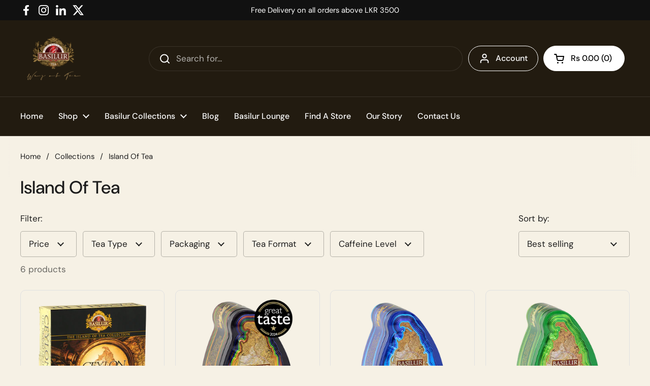

--- FILE ---
content_type: text/html; charset=utf-8
request_url: https://lk.basilurtea.com/collections/island-of-tea
body_size: 44911
content:
<!doctype html><html class="no-js" lang="en" dir="ltr">
<head>

	<meta charset="utf-8">
  <meta http-equiv="X-UA-Compatible" content="IE=edge,chrome=1">
  <meta name="viewport" content="width=device-width, initial-scale=1.0, height=device-height, minimum-scale=1.0"><title>Basilur Tea - Island Of Tea &ndash; Basilur Tea Sri Lanka</title><meta name="description" content="This collection consists of premium grades from Ceylon’s best plantations, offered unblended and without any additives. The exclusive form of tin – the shape of Ceylon Island makes this a perfect gift has been our signature product. Available in tin caddies &amp;amp; packets of 100g loose tea, 25 and 100 String &amp;amp; Tag t">

<meta property="og:site_name" content="Basilur Tea Sri Lanka">
<meta property="og:url" content="https://lk.basilurtea.com/collections/island-of-tea">
<meta property="og:title" content="Basilur Tea - Island Of Tea">
<meta property="og:type" content="website">
<meta property="og:description" content="This collection consists of premium grades from Ceylon’s best plantations, offered unblended and without any additives. The exclusive form of tin – the shape of Ceylon Island makes this a perfect gift has been our signature product. Available in tin caddies &amp;amp; packets of 100g loose tea, 25 and 100 String &amp;amp; Tag t"><meta property="og:image" content="http://lk.basilurtea.com/cdn/shop/collections/photo-1559038300-07cb5d6c3d27_7a24542d-7458-42d3-9a5e-a7e676be7a69.jpg?v=1731639185">
  <meta property="og:image:secure_url" content="https://lk.basilurtea.com/cdn/shop/collections/photo-1559038300-07cb5d6c3d27_7a24542d-7458-42d3-9a5e-a7e676be7a69.jpg?v=1731639185">
  <meta property="og:image:width" content="1476">
  <meta property="og:image:height" content="984"><meta name="twitter:site" content="@basilur_global"><meta name="twitter:card" content="summary_large_image">
<meta name="twitter:title" content="Basilur Tea - Island Of Tea">
<meta name="twitter:description" content="This collection consists of premium grades from Ceylon’s best plantations, offered unblended and without any additives. The exclusive form of tin – the shape of Ceylon Island makes this a perfect gift has been our signature product. Available in tin caddies &amp;amp; packets of 100g loose tea, 25 and 100 String &amp;amp; Tag t"><script type="application/ld+json">
  [
    {
      "@context": "https://schema.org",
      "@type": "WebSite",
      "name": "Basilur Tea Sri Lanka",
      "url": "https:\/\/lk.basilurtea.com"
    },
    {
      "@context": "https://schema.org",
      "@type": "Organization",
      "name": "Basilur Tea Sri Lanka",
      "url": "https:\/\/lk.basilurtea.com"
    }
  ]
</script>

<script type="application/ld+json">
{
  "@context": "http://schema.org",
  "@type": "BreadcrumbList",
  "itemListElement": [
    {
      "@type": "ListItem",
      "position": 1,
      "name": "Home",
      "item": "https://lk.basilurtea.com"
    },{
        "@type": "ListItem",
        "position": 2,
        "name": "Island Of Tea",
        "item": "https://lk.basilurtea.com/collections/island-of-tea"
      }]
}
</script><link rel="canonical" href="https://lk.basilurtea.com/collections/island-of-tea">

  <link rel="preconnect" href="https://cdn.shopify.com"><link rel="preconnect" href="https://fonts.shopifycdn.com" crossorigin><link href="//lk.basilurtea.com/cdn/shop/t/10/assets/theme.css?v=148304421274450752471699997493" as="style" rel="preload"><link href="//lk.basilurtea.com/cdn/shop/t/10/assets/section-header.css?v=133762657217502932151699997493" as="style" rel="preload"><link href="//lk.basilurtea.com/cdn/shop/t/10/assets/component-product-item.css?v=156155513106700236161699997493" as="style" rel="preload"><link rel="preload" as="image" href="//lk.basilurtea.com/cdn/shop/products/71757-00-2.png?v=1598001776&width=480" imagesrcset="//lk.basilurtea.com/cdn/shop/products/71757-00-2.png?crop=center&height=240&v=1598001776&width=240 240w,//lk.basilurtea.com/cdn/shop/products/71757-00-2.png?crop=center&height=360&v=1598001776&width=360 360w,//lk.basilurtea.com/cdn/shop/products/71757-00-2.png?crop=center&height=420&v=1598001776&width=420 420w,//lk.basilurtea.com/cdn/shop/products/71757-00-2.png?crop=center&height=480&v=1598001776&width=480 480w,//lk.basilurtea.com/cdn/shop/products/71757-00-2.png?crop=center&height=640&v=1598001776&width=640 640w,//lk.basilurtea.com/cdn/shop/products/71757-00-2.png?crop=center&height=840&v=1598001776&width=840 840w" imagesizes="(max-width: 359px) calc(100vw - 30px), (max-width: 767px) calc((100vw - 50px) / 2)"><link rel="preload" as="image" href="//lk.basilurtea.com/cdn/shop/files/Basilur_site_images_3.png?v=1731600633&width=480" imagesrcset="//lk.basilurtea.com/cdn/shop/files/Basilur_site_images_3.png?crop=center&height=240&v=1731600633&width=240 240w,//lk.basilurtea.com/cdn/shop/files/Basilur_site_images_3.png?crop=center&height=360&v=1731600633&width=360 360w,//lk.basilurtea.com/cdn/shop/files/Basilur_site_images_3.png?crop=center&height=420&v=1731600633&width=420 420w,//lk.basilurtea.com/cdn/shop/files/Basilur_site_images_3.png?crop=center&height=480&v=1731600633&width=480 480w,//lk.basilurtea.com/cdn/shop/files/Basilur_site_images_3.png?crop=center&height=640&v=1731600633&width=640 640w,//lk.basilurtea.com/cdn/shop/files/Basilur_site_images_3.png?crop=center&height=840&v=1731600633&width=840 840w" imagesizes="(max-width: 359px) calc(100vw - 30px), (max-width: 767px) calc((100vw - 50px) / 2)"><link rel="preload" href="//lk.basilurtea.com/cdn/fonts/dm_sans/dmsans_n5.8a0f1984c77eb7186ceb87c4da2173ff65eb012e.woff2" as="font" type="font/woff2" crossorigin><link rel="preload" href="//lk.basilurtea.com/cdn/fonts/dm_sans/dmsans_n4.ec80bd4dd7e1a334c969c265873491ae56018d72.woff2" as="font" type="font/woff2" crossorigin><style type="text/css">
@font-face {
  font-family: "DM Sans";
  font-weight: 500;
  font-style: normal;
  font-display: swap;
  src: url("//lk.basilurtea.com/cdn/fonts/dm_sans/dmsans_n5.8a0f1984c77eb7186ceb87c4da2173ff65eb012e.woff2") format("woff2"),
       url("//lk.basilurtea.com/cdn/fonts/dm_sans/dmsans_n5.9ad2e755a89e15b3d6c53259daad5fc9609888e6.woff") format("woff");
}
@font-face {
  font-family: "DM Sans";
  font-weight: 400;
  font-style: normal;
  font-display: swap;
  src: url("//lk.basilurtea.com/cdn/fonts/dm_sans/dmsans_n4.ec80bd4dd7e1a334c969c265873491ae56018d72.woff2") format("woff2"),
       url("//lk.basilurtea.com/cdn/fonts/dm_sans/dmsans_n4.87bdd914d8a61247b911147ae68e754d695c58a6.woff") format("woff");
}
@font-face {
  font-family: "DM Sans";
  font-weight: 500;
  font-style: normal;
  font-display: swap;
  src: url("//lk.basilurtea.com/cdn/fonts/dm_sans/dmsans_n5.8a0f1984c77eb7186ceb87c4da2173ff65eb012e.woff2") format("woff2"),
       url("//lk.basilurtea.com/cdn/fonts/dm_sans/dmsans_n5.9ad2e755a89e15b3d6c53259daad5fc9609888e6.woff") format("woff");
}
@font-face {
  font-family: "DM Sans";
  font-weight: 400;
  font-style: italic;
  font-display: swap;
  src: url("//lk.basilurtea.com/cdn/fonts/dm_sans/dmsans_i4.b8fe05e69ee95d5a53155c346957d8cbf5081c1a.woff2") format("woff2"),
       url("//lk.basilurtea.com/cdn/fonts/dm_sans/dmsans_i4.403fe28ee2ea63e142575c0aa47684d65f8c23a0.woff") format("woff");
}




</style>
<style type="text/css">

  :root {

    /* Direction */
    --direction: ltr;

    /* Font variables */

    --font-stack-headings: "DM Sans", sans-serif;
    --font-weight-headings: 500;
    --font-style-headings: normal;

    --font-stack-body: "DM Sans", sans-serif;
    --font-weight-body: 400;--font-weight-body-bold: 500;--font-style-body: normal;--font-weight-buttons: var(--font-weight-body-bold);--font-weight-menu: var(--font-weight-body-bold);--base-headings-size: 50;
    --base-headings-line: 1.2;
    --base-body-size: 17;
    --base-body-line: 1.5;

    --base-menu-size: 16;

    /* Color variables */

    --color-background-header: #221b10;
    --color-secondary-background-header: rgba(255, 255, 255, 0.08);
    --color-opacity-background-header: rgba(34, 27, 16, 0);
    --color-text-header: #ffffff;
    --color-foreground-header: #000;
    --color-accent-header: #ffffff;
    --color-foreground-accent-header: #000;
    --color-borders-header: rgba(255, 255, 255, 0.1);

    --color-background-main: #f6f1e5;
    --color-secondary-background-main: rgba(29, 29, 29, 0.08);
    --color-third-background-main: rgba(29, 29, 29, 0.04);
    --color-fourth-background-main: rgba(29, 29, 29, 0.02);
    --color-opacity-background-main: rgba(246, 241, 229, 0);
    --color-text-main: #1d1d1d;
    --color-foreground-main: #fff;
    --color-secondary-text-main: rgba(29, 29, 29, 0.62);
    --color-accent-main: #000000;
    --color-foreground-accent-main: #fff;
    --color-borders-main: rgba(29, 29, 29, 0.15);

    --color-background-cards: #f6f1e5;
    --color-gradient-cards: ;
    --color-text-cards: #1d1d1d;
    --color-foreground-cards: #fff;
    --color-secondary-text-cards: rgba(29, 29, 29, 0.6);
    --color-accent-cards: #000000;
    --color-foreground-accent-cards: #fff;
    --color-borders-cards: #e1e1e1;

    --color-background-footer: #221b10;
    --color-text-footer: #ffffff;
    --color-accent-footer: #298556;
    --color-borders-footer: rgba(255, 255, 255, 0.15);

    --color-borders-forms-primary: rgba(29, 29, 29, 0.3);
    --color-borders-forms-secondary: rgba(29, 29, 29, 0.6);

    /* Borders */

    --border-width-cards: 1px;
    --border-radius-cards: 10px;
    --border-width-buttons: 1px;
    --border-radius-buttons: 30px;
    --border-width-forms: 1px;
    --border-radius-forms: 5px;

    /* Shadows */
    --shadow-x-cards: 0px;
    --shadow-y-cards: 0px;
    --shadow-blur-cards: 0px;
    --color-shadow-cards: rgba(0,0,0,0);
    --shadow-x-buttons: 0px;
    --shadow-y-buttons: 0px;
    --shadow-blur-buttons: 0px;
    --color-shadow-buttons: rgba(0,0,0,0);

    /* Layout */

    --grid-gap-original-base: 26px;
    --container-vertical-space-base: 100px;
    --image-fit-padding: 0%;

  }

  .facets__summary, #main select, .sidebar select, .modal-content select {
    background-image: url('data:image/svg+xml;utf8,<svg width="13" height="8" fill="none" xmlns="http://www.w3.org/2000/svg"><path d="M1.414.086 7.9 6.57 6.485 7.985 0 1.5 1.414.086Z" fill="%231d1d1d"/><path d="M12.985 1.515 6.5 8 5.085 6.586 11.571.101l1.414 1.414Z" fill="%231d1d1d"/></svg>');
  }

  .card .star-rating__stars {
    background-image: url('data:image/svg+xml;utf8,<svg width="20" height="13" viewBox="0 0 14 13" fill="none" xmlns="http://www.w3.org/2000/svg"><path d="m7 0 1.572 4.837h5.085l-4.114 2.99 1.572 4.836L7 9.673l-4.114 2.99 1.571-4.837-4.114-2.99h5.085L7 0Z" stroke="%231d1d1d" stroke-width="1"/></svg>');
  }
  .card .star-rating__stars-active {
    background-image: url('data:image/svg+xml;utf8,<svg width="20" height="13" viewBox="0 0 14 13" fill="none" xmlns="http://www.w3.org/2000/svg"><path d="m7 0 1.572 4.837h5.085l-4.114 2.99 1.572 4.836L7 9.673l-4.114 2.99 1.571-4.837-4.114-2.99h5.085L7 0Z" fill="%231d1d1d" stroke-width="0"/></svg>');
  }

  .star-rating__stars {
    background-image: url('data:image/svg+xml;utf8,<svg width="20" height="13" viewBox="0 0 14 13" fill="none" xmlns="http://www.w3.org/2000/svg"><path d="m7 0 1.572 4.837h5.085l-4.114 2.99 1.572 4.836L7 9.673l-4.114 2.99 1.571-4.837-4.114-2.99h5.085L7 0Z" stroke="%231d1d1d" stroke-width="1"/></svg>');
  }
  .star-rating__stars-active {
    background-image: url('data:image/svg+xml;utf8,<svg width="20" height="13" viewBox="0 0 14 13" fill="none" xmlns="http://www.w3.org/2000/svg"><path d="m7 0 1.572 4.837h5.085l-4.114 2.99 1.572 4.836L7 9.673l-4.114 2.99 1.571-4.837-4.114-2.99h5.085L7 0Z" fill="%231d1d1d" stroke-width="0"/></svg>');
  }

  .product-item {}</style>

<style id="root-height">
  :root {
    --window-height: 100vh;
  }
</style><link href="//lk.basilurtea.com/cdn/shop/t/10/assets/theme.css?v=148304421274450752471699997493" rel="stylesheet" type="text/css" media="all" />

	<script>window.performance && window.performance.mark && window.performance.mark('shopify.content_for_header.start');</script><meta name="google-site-verification" content="0yN1DaD4SXxBAC_q06eq0L2Ur3oggbOZav8VAzbOFHs">
<meta id="shopify-digital-wallet" name="shopify-digital-wallet" content="/46413381795/digital_wallets/dialog">
<link rel="alternate" type="application/atom+xml" title="Feed" href="/collections/island-of-tea.atom" />
<link rel="alternate" type="application/json+oembed" href="https://lk.basilurtea.com/collections/island-of-tea.oembed">
<script async="async" src="/checkouts/internal/preloads.js?locale=en-LK"></script>
<script id="shopify-features" type="application/json">{"accessToken":"68e1643db4be5ece1248613b24b08b60","betas":["rich-media-storefront-analytics"],"domain":"lk.basilurtea.com","predictiveSearch":true,"shopId":46413381795,"locale":"en"}</script>
<script>var Shopify = Shopify || {};
Shopify.shop = "basilurtealk.myshopify.com";
Shopify.locale = "en";
Shopify.currency = {"active":"LKR","rate":"1.0"};
Shopify.country = "LK";
Shopify.theme = {"name":"Basilur Global ","id":134157795491,"schema_name":"Local","schema_version":"2.3.1","theme_store_id":1651,"role":"main"};
Shopify.theme.handle = "null";
Shopify.theme.style = {"id":null,"handle":null};
Shopify.cdnHost = "lk.basilurtea.com/cdn";
Shopify.routes = Shopify.routes || {};
Shopify.routes.root = "/";</script>
<script type="module">!function(o){(o.Shopify=o.Shopify||{}).modules=!0}(window);</script>
<script>!function(o){function n(){var o=[];function n(){o.push(Array.prototype.slice.apply(arguments))}return n.q=o,n}var t=o.Shopify=o.Shopify||{};t.loadFeatures=n(),t.autoloadFeatures=n()}(window);</script>
<script id="shop-js-analytics" type="application/json">{"pageType":"collection"}</script>
<script defer="defer" async type="module" src="//lk.basilurtea.com/cdn/shopifycloud/shop-js/modules/v2/client.init-shop-cart-sync_Bc8-qrdt.en.esm.js"></script>
<script defer="defer" async type="module" src="//lk.basilurtea.com/cdn/shopifycloud/shop-js/modules/v2/chunk.common_CmNk3qlo.esm.js"></script>
<script type="module">
  await import("//lk.basilurtea.com/cdn/shopifycloud/shop-js/modules/v2/client.init-shop-cart-sync_Bc8-qrdt.en.esm.js");
await import("//lk.basilurtea.com/cdn/shopifycloud/shop-js/modules/v2/chunk.common_CmNk3qlo.esm.js");

  window.Shopify.SignInWithShop?.initShopCartSync?.({"fedCMEnabled":true,"windoidEnabled":true});

</script>
<script>(function() {
  var isLoaded = false;
  function asyncLoad() {
    if (isLoaded) return;
    isLoaded = true;
    var urls = ["https:\/\/admin.revenuehunt.com\/embed.js?shop=basilurtealk.myshopify.com","https:\/\/cdn.hextom.com\/js\/eventpromotionbar.js?shop=basilurtealk.myshopify.com"];
    for (var i = 0; i < urls.length; i++) {
      var s = document.createElement('script');
      s.type = 'text/javascript';
      s.async = true;
      s.src = urls[i];
      var x = document.getElementsByTagName('script')[0];
      x.parentNode.insertBefore(s, x);
    }
  };
  if(window.attachEvent) {
    window.attachEvent('onload', asyncLoad);
  } else {
    window.addEventListener('load', asyncLoad, false);
  }
})();</script>
<script id="__st">var __st={"a":46413381795,"offset":19800,"reqid":"0e7591c7-182a-4025-8e0e-2573938dfe1e-1762111540","pageurl":"lk.basilurtea.com\/collections\/island-of-tea","u":"98d7dfa1c510","p":"collection","rtyp":"collection","rid":214418063523};</script>
<script>window.ShopifyPaypalV4VisibilityTracking = true;</script>
<script id="captcha-bootstrap">!function(){'use strict';const t='contact',e='account',n='new_comment',o=[[t,t],['blogs',n],['comments',n],[t,'customer']],c=[[e,'customer_login'],[e,'guest_login'],[e,'recover_customer_password'],[e,'create_customer']],r=t=>t.map((([t,e])=>`form[action*='/${t}']:not([data-nocaptcha='true']) input[name='form_type'][value='${e}']`)).join(','),a=t=>()=>t?[...document.querySelectorAll(t)].map((t=>t.form)):[];function s(){const t=[...o],e=r(t);return a(e)}const i='password',u='form_key',d=['recaptcha-v3-token','g-recaptcha-response','h-captcha-response',i],f=()=>{try{return window.sessionStorage}catch{return}},m='__shopify_v',_=t=>t.elements[u];function p(t,e,n=!1){try{const o=window.sessionStorage,c=JSON.parse(o.getItem(e)),{data:r}=function(t){const{data:e,action:n}=t;return t[m]||n?{data:e,action:n}:{data:t,action:n}}(c);for(const[e,n]of Object.entries(r))t.elements[e]&&(t.elements[e].value=n);n&&o.removeItem(e)}catch(o){console.error('form repopulation failed',{error:o})}}const l='form_type',E='cptcha';function T(t){t.dataset[E]=!0}const w=window,h=w.document,L='Shopify',v='ce_forms',y='captcha';let A=!1;((t,e)=>{const n=(g='f06e6c50-85a8-45c8-87d0-21a2b65856fe',I='https://cdn.shopify.com/shopifycloud/storefront-forms-hcaptcha/ce_storefront_forms_captcha_hcaptcha.v1.5.2.iife.js',D={infoText:'Protected by hCaptcha',privacyText:'Privacy',termsText:'Terms'},(t,e,n)=>{const o=w[L][v],c=o.bindForm;if(c)return c(t,g,e,D).then(n);var r;o.q.push([[t,g,e,D],n]),r=I,A||(h.body.append(Object.assign(h.createElement('script'),{id:'captcha-provider',async:!0,src:r})),A=!0)});var g,I,D;w[L]=w[L]||{},w[L][v]=w[L][v]||{},w[L][v].q=[],w[L][y]=w[L][y]||{},w[L][y].protect=function(t,e){n(t,void 0,e),T(t)},Object.freeze(w[L][y]),function(t,e,n,w,h,L){const[v,y,A,g]=function(t,e,n){const i=e?o:[],u=t?c:[],d=[...i,...u],f=r(d),m=r(i),_=r(d.filter((([t,e])=>n.includes(e))));return[a(f),a(m),a(_),s()]}(w,h,L),I=t=>{const e=t.target;return e instanceof HTMLFormElement?e:e&&e.form},D=t=>v().includes(t);t.addEventListener('submit',(t=>{const e=I(t);if(!e)return;const n=D(e)&&!e.dataset.hcaptchaBound&&!e.dataset.recaptchaBound,o=_(e),c=g().includes(e)&&(!o||!o.value);(n||c)&&t.preventDefault(),c&&!n&&(function(t){try{if(!f())return;!function(t){const e=f();if(!e)return;const n=_(t);if(!n)return;const o=n.value;o&&e.removeItem(o)}(t);const e=Array.from(Array(32),(()=>Math.random().toString(36)[2])).join('');!function(t,e){_(t)||t.append(Object.assign(document.createElement('input'),{type:'hidden',name:u})),t.elements[u].value=e}(t,e),function(t,e){const n=f();if(!n)return;const o=[...t.querySelectorAll(`input[type='${i}']`)].map((({name:t})=>t)),c=[...d,...o],r={};for(const[a,s]of new FormData(t).entries())c.includes(a)||(r[a]=s);n.setItem(e,JSON.stringify({[m]:1,action:t.action,data:r}))}(t,e)}catch(e){console.error('failed to persist form',e)}}(e),e.submit())}));const S=(t,e)=>{t&&!t.dataset[E]&&(n(t,e.some((e=>e===t))),T(t))};for(const o of['focusin','change'])t.addEventListener(o,(t=>{const e=I(t);D(e)&&S(e,y())}));const B=e.get('form_key'),M=e.get(l),P=B&&M;t.addEventListener('DOMContentLoaded',(()=>{const t=y();if(P)for(const e of t)e.elements[l].value===M&&p(e,B);[...new Set([...A(),...v().filter((t=>'true'===t.dataset.shopifyCaptcha))])].forEach((e=>S(e,t)))}))}(h,new URLSearchParams(w.location.search),n,t,e,['guest_login'])})(!0,!0)}();</script>
<script integrity="sha256-52AcMU7V7pcBOXWImdc/TAGTFKeNjmkeM1Pvks/DTgc=" data-source-attribution="shopify.loadfeatures" defer="defer" src="//lk.basilurtea.com/cdn/shopifycloud/storefront/assets/storefront/load_feature-81c60534.js" crossorigin="anonymous"></script>
<script data-source-attribution="shopify.dynamic_checkout.dynamic.init">var Shopify=Shopify||{};Shopify.PaymentButton=Shopify.PaymentButton||{isStorefrontPortableWallets:!0,init:function(){window.Shopify.PaymentButton.init=function(){};var t=document.createElement("script");t.src="https://lk.basilurtea.com/cdn/shopifycloud/portable-wallets/latest/portable-wallets.en.js",t.type="module",document.head.appendChild(t)}};
</script>
<script data-source-attribution="shopify.dynamic_checkout.buyer_consent">
  function portableWalletsHideBuyerConsent(e){var t=document.getElementById("shopify-buyer-consent"),n=document.getElementById("shopify-subscription-policy-button");t&&n&&(t.classList.add("hidden"),t.setAttribute("aria-hidden","true"),n.removeEventListener("click",e))}function portableWalletsShowBuyerConsent(e){var t=document.getElementById("shopify-buyer-consent"),n=document.getElementById("shopify-subscription-policy-button");t&&n&&(t.classList.remove("hidden"),t.removeAttribute("aria-hidden"),n.addEventListener("click",e))}window.Shopify?.PaymentButton&&(window.Shopify.PaymentButton.hideBuyerConsent=portableWalletsHideBuyerConsent,window.Shopify.PaymentButton.showBuyerConsent=portableWalletsShowBuyerConsent);
</script>
<script data-source-attribution="shopify.dynamic_checkout.cart.bootstrap">document.addEventListener("DOMContentLoaded",(function(){function t(){return document.querySelector("shopify-accelerated-checkout-cart, shopify-accelerated-checkout")}if(t())Shopify.PaymentButton.init();else{new MutationObserver((function(e,n){t()&&(Shopify.PaymentButton.init(),n.disconnect())})).observe(document.body,{childList:!0,subtree:!0})}}));
</script>

<script>window.performance && window.performance.mark && window.performance.mark('shopify.content_for_header.end');</script>

  <script>
    const rbi = [];
    const ribSetSize = (img) => {
      if ( img.offsetWidth / img.dataset.ratio < img.offsetHeight ) {
        img.setAttribute('sizes', `${Math.ceil(img.offsetHeight * img.dataset.ratio)}px`);
      } else {
        img.setAttribute('sizes', `${Math.ceil(img.offsetWidth)}px`);
      }
    }
    const debounce = (fn, wait) => {
      let t;
      return (...args) => {
        clearTimeout(t);
        t = setTimeout(() => fn.apply(this, args), wait);
      };
    }
    window.KEYCODES = {
      TAB: 9,
      ESC: 27,
      DOWN: 40,
      RIGHT: 39,
      UP: 38,
      LEFT: 37,
      RETURN: 13
    };
    window.addEventListener('resize', debounce(()=>{
      for ( let img of rbi ) {
        ribSetSize(img);
      }
    }, 250));
  </script><noscript>
    <link rel="stylesheet" href="//lk.basilurtea.com/cdn/shop/t/10/assets/theme-noscript.css?v=143499523122431679711699997493">
  </noscript>



<!-- BEGIN app block: shopify://apps/pagefly-page-builder/blocks/app-embed/83e179f7-59a0-4589-8c66-c0dddf959200 -->

<!-- BEGIN app snippet: pagefly-cro-ab-testing-main -->







<script>
  ;(function () {
    const url = new URL(window.location)
    const viewParam = url.searchParams.get('view')
    if (viewParam && viewParam.includes('variant-pf-')) {
      url.searchParams.set('pf_v', viewParam)
      url.searchParams.delete('view')
      window.history.replaceState({}, '', url)
    }
  })()
</script>



<script type='module'>
  
  window.PAGEFLY_CRO = window.PAGEFLY_CRO || {}

  window.PAGEFLY_CRO['data_debug'] = {
    original_template_suffix: "all_collections",
    allow_ab_test: false,
    ab_test_start_time: 0,
    ab_test_end_time: 0,
    today_date_time: 1762111541000,
  }
  window.PAGEFLY_CRO['GA4'] = { enabled: false}
</script>

<!-- END app snippet -->








  <script src='https://cdn.shopify.com/extensions/019a1f6a-7dea-7adc-a637-5229477c914e/pagefly-192/assets/pagefly-helper.js' defer='defer'></script>

  <script src='https://cdn.shopify.com/extensions/019a1f6a-7dea-7adc-a637-5229477c914e/pagefly-192/assets/pagefly-general-helper.js' defer='defer'></script>

  <script src='https://cdn.shopify.com/extensions/019a1f6a-7dea-7adc-a637-5229477c914e/pagefly-192/assets/pagefly-snap-slider.js' defer='defer'></script>

  <script src='https://cdn.shopify.com/extensions/019a1f6a-7dea-7adc-a637-5229477c914e/pagefly-192/assets/pagefly-slideshow-v3.js' defer='defer'></script>

  <script src='https://cdn.shopify.com/extensions/019a1f6a-7dea-7adc-a637-5229477c914e/pagefly-192/assets/pagefly-slideshow-v4.js' defer='defer'></script>

  <script src='https://cdn.shopify.com/extensions/019a1f6a-7dea-7adc-a637-5229477c914e/pagefly-192/assets/pagefly-glider.js' defer='defer'></script>

  <script src='https://cdn.shopify.com/extensions/019a1f6a-7dea-7adc-a637-5229477c914e/pagefly-192/assets/pagefly-slideshow-v1-v2.js' defer='defer'></script>

  <script src='https://cdn.shopify.com/extensions/019a1f6a-7dea-7adc-a637-5229477c914e/pagefly-192/assets/pagefly-product-media.js' defer='defer'></script>

  <script src='https://cdn.shopify.com/extensions/019a1f6a-7dea-7adc-a637-5229477c914e/pagefly-192/assets/pagefly-product.js' defer='defer'></script>


<script id='pagefly-helper-data' type='application/json'>
  {
    "page_optimization": {
      "assets_prefetching": false
    },
    "elements_asset_mapper": {
      "Accordion": "https://cdn.shopify.com/extensions/019a1f6a-7dea-7adc-a637-5229477c914e/pagefly-192/assets/pagefly-accordion.js",
      "Accordion3": "https://cdn.shopify.com/extensions/019a1f6a-7dea-7adc-a637-5229477c914e/pagefly-192/assets/pagefly-accordion3.js",
      "CountDown": "https://cdn.shopify.com/extensions/019a1f6a-7dea-7adc-a637-5229477c914e/pagefly-192/assets/pagefly-countdown.js",
      "GMap1": "https://cdn.shopify.com/extensions/019a1f6a-7dea-7adc-a637-5229477c914e/pagefly-192/assets/pagefly-gmap.js",
      "GMap2": "https://cdn.shopify.com/extensions/019a1f6a-7dea-7adc-a637-5229477c914e/pagefly-192/assets/pagefly-gmap.js",
      "GMapBasicV2": "https://cdn.shopify.com/extensions/019a1f6a-7dea-7adc-a637-5229477c914e/pagefly-192/assets/pagefly-gmap.js",
      "GMapAdvancedV2": "https://cdn.shopify.com/extensions/019a1f6a-7dea-7adc-a637-5229477c914e/pagefly-192/assets/pagefly-gmap.js",
      "HTML.Video": "https://cdn.shopify.com/extensions/019a1f6a-7dea-7adc-a637-5229477c914e/pagefly-192/assets/pagefly-htmlvideo.js",
      "HTML.Video2": "https://cdn.shopify.com/extensions/019a1f6a-7dea-7adc-a637-5229477c914e/pagefly-192/assets/pagefly-htmlvideo2.js",
      "HTML.Video3": "https://cdn.shopify.com/extensions/019a1f6a-7dea-7adc-a637-5229477c914e/pagefly-192/assets/pagefly-htmlvideo2.js",
      "BackgroundVideo": "https://cdn.shopify.com/extensions/019a1f6a-7dea-7adc-a637-5229477c914e/pagefly-192/assets/pagefly-htmlvideo2.js",
      "Instagram": "https://cdn.shopify.com/extensions/019a1f6a-7dea-7adc-a637-5229477c914e/pagefly-192/assets/pagefly-instagram.js",
      "Instagram2": "https://cdn.shopify.com/extensions/019a1f6a-7dea-7adc-a637-5229477c914e/pagefly-192/assets/pagefly-instagram.js",
      "Insta3": "https://cdn.shopify.com/extensions/019a1f6a-7dea-7adc-a637-5229477c914e/pagefly-192/assets/pagefly-instagram3.js",
      "Tabs": "https://cdn.shopify.com/extensions/019a1f6a-7dea-7adc-a637-5229477c914e/pagefly-192/assets/pagefly-tab.js",
      "Tabs3": "https://cdn.shopify.com/extensions/019a1f6a-7dea-7adc-a637-5229477c914e/pagefly-192/assets/pagefly-tab3.js",
      "ProductBox": "https://cdn.shopify.com/extensions/019a1f6a-7dea-7adc-a637-5229477c914e/pagefly-192/assets/pagefly-cart.js",
      "FBPageBox2": "https://cdn.shopify.com/extensions/019a1f6a-7dea-7adc-a637-5229477c914e/pagefly-192/assets/pagefly-facebook.js",
      "FBLikeButton2": "https://cdn.shopify.com/extensions/019a1f6a-7dea-7adc-a637-5229477c914e/pagefly-192/assets/pagefly-facebook.js",
      "TwitterFeed2": "https://cdn.shopify.com/extensions/019a1f6a-7dea-7adc-a637-5229477c914e/pagefly-192/assets/pagefly-twitter.js",
      "Paragraph4": "https://cdn.shopify.com/extensions/019a1f6a-7dea-7adc-a637-5229477c914e/pagefly-192/assets/pagefly-paragraph4.js",

      "AliReviews": "https://cdn.shopify.com/extensions/019a1f6a-7dea-7adc-a637-5229477c914e/pagefly-192/assets/pagefly-3rd-elements.js",
      "BackInStock": "https://cdn.shopify.com/extensions/019a1f6a-7dea-7adc-a637-5229477c914e/pagefly-192/assets/pagefly-3rd-elements.js",
      "GloboBackInStock": "https://cdn.shopify.com/extensions/019a1f6a-7dea-7adc-a637-5229477c914e/pagefly-192/assets/pagefly-3rd-elements.js",
      "GrowaveWishlist": "https://cdn.shopify.com/extensions/019a1f6a-7dea-7adc-a637-5229477c914e/pagefly-192/assets/pagefly-3rd-elements.js",
      "InfiniteOptionsShopPad": "https://cdn.shopify.com/extensions/019a1f6a-7dea-7adc-a637-5229477c914e/pagefly-192/assets/pagefly-3rd-elements.js",
      "InkybayProductPersonalizer": "https://cdn.shopify.com/extensions/019a1f6a-7dea-7adc-a637-5229477c914e/pagefly-192/assets/pagefly-3rd-elements.js",
      "LimeSpot": "https://cdn.shopify.com/extensions/019a1f6a-7dea-7adc-a637-5229477c914e/pagefly-192/assets/pagefly-3rd-elements.js",
      "Loox": "https://cdn.shopify.com/extensions/019a1f6a-7dea-7adc-a637-5229477c914e/pagefly-192/assets/pagefly-3rd-elements.js",
      "Opinew": "https://cdn.shopify.com/extensions/019a1f6a-7dea-7adc-a637-5229477c914e/pagefly-192/assets/pagefly-3rd-elements.js",
      "Powr": "https://cdn.shopify.com/extensions/019a1f6a-7dea-7adc-a637-5229477c914e/pagefly-192/assets/pagefly-3rd-elements.js",
      "ProductReviews": "https://cdn.shopify.com/extensions/019a1f6a-7dea-7adc-a637-5229477c914e/pagefly-192/assets/pagefly-3rd-elements.js",
      "PushOwl": "https://cdn.shopify.com/extensions/019a1f6a-7dea-7adc-a637-5229477c914e/pagefly-192/assets/pagefly-3rd-elements.js",
      "ReCharge": "https://cdn.shopify.com/extensions/019a1f6a-7dea-7adc-a637-5229477c914e/pagefly-192/assets/pagefly-3rd-elements.js",
      "Rivyo": "https://cdn.shopify.com/extensions/019a1f6a-7dea-7adc-a637-5229477c914e/pagefly-192/assets/pagefly-3rd-elements.js",
      "TrackingMore": "https://cdn.shopify.com/extensions/019a1f6a-7dea-7adc-a637-5229477c914e/pagefly-192/assets/pagefly-3rd-elements.js",
      "Vitals": "https://cdn.shopify.com/extensions/019a1f6a-7dea-7adc-a637-5229477c914e/pagefly-192/assets/pagefly-3rd-elements.js",
      "Wiser": "https://cdn.shopify.com/extensions/019a1f6a-7dea-7adc-a637-5229477c914e/pagefly-192/assets/pagefly-3rd-elements.js"
    },
    "custom_elements_mapper": {
      "pf-click-action-element": "https://cdn.shopify.com/extensions/019a1f6a-7dea-7adc-a637-5229477c914e/pagefly-192/assets/pagefly-click-action-element.js",
      "pf-dialog-element": "https://cdn.shopify.com/extensions/019a1f6a-7dea-7adc-a637-5229477c914e/pagefly-192/assets/pagefly-dialog-element.js"
    }
  }
</script>


<!-- END app block --><link href="https://monorail-edge.shopifysvc.com" rel="dns-prefetch">
<script>(function(){if ("sendBeacon" in navigator && "performance" in window) {try {var session_token_from_headers = performance.getEntriesByType('navigation')[0].serverTiming.find(x => x.name == '_s').description;} catch {var session_token_from_headers = undefined;}var session_cookie_matches = document.cookie.match(/_shopify_s=([^;]*)/);var session_token_from_cookie = session_cookie_matches && session_cookie_matches.length === 2 ? session_cookie_matches[1] : "";var session_token = session_token_from_headers || session_token_from_cookie || "";function handle_abandonment_event(e) {var entries = performance.getEntries().filter(function(entry) {return /monorail-edge.shopifysvc.com/.test(entry.name);});if (!window.abandonment_tracked && entries.length === 0) {window.abandonment_tracked = true;var currentMs = Date.now();var navigation_start = performance.timing.navigationStart;var payload = {shop_id: 46413381795,url: window.location.href,navigation_start,duration: currentMs - navigation_start,session_token,page_type: "collection"};window.navigator.sendBeacon("https://monorail-edge.shopifysvc.com/v1/produce", JSON.stringify({schema_id: "online_store_buyer_site_abandonment/1.1",payload: payload,metadata: {event_created_at_ms: currentMs,event_sent_at_ms: currentMs}}));}}window.addEventListener('pagehide', handle_abandonment_event);}}());</script>
<script id="web-pixels-manager-setup">(function e(e,d,r,n,o){if(void 0===o&&(o={}),!Boolean(null===(a=null===(i=window.Shopify)||void 0===i?void 0:i.analytics)||void 0===a?void 0:a.replayQueue)){var i,a;window.Shopify=window.Shopify||{};var t=window.Shopify;t.analytics=t.analytics||{};var s=t.analytics;s.replayQueue=[],s.publish=function(e,d,r){return s.replayQueue.push([e,d,r]),!0};try{self.performance.mark("wpm:start")}catch(e){}var l=function(){var e={modern:/Edge?\/(1{2}[4-9]|1[2-9]\d|[2-9]\d{2}|\d{4,})\.\d+(\.\d+|)|Firefox\/(1{2}[4-9]|1[2-9]\d|[2-9]\d{2}|\d{4,})\.\d+(\.\d+|)|Chrom(ium|e)\/(9{2}|\d{3,})\.\d+(\.\d+|)|(Maci|X1{2}).+ Version\/(15\.\d+|(1[6-9]|[2-9]\d|\d{3,})\.\d+)([,.]\d+|)( \(\w+\)|)( Mobile\/\w+|) Safari\/|Chrome.+OPR\/(9{2}|\d{3,})\.\d+\.\d+|(CPU[ +]OS|iPhone[ +]OS|CPU[ +]iPhone|CPU IPhone OS|CPU iPad OS)[ +]+(15[._]\d+|(1[6-9]|[2-9]\d|\d{3,})[._]\d+)([._]\d+|)|Android:?[ /-](13[3-9]|1[4-9]\d|[2-9]\d{2}|\d{4,})(\.\d+|)(\.\d+|)|Android.+Firefox\/(13[5-9]|1[4-9]\d|[2-9]\d{2}|\d{4,})\.\d+(\.\d+|)|Android.+Chrom(ium|e)\/(13[3-9]|1[4-9]\d|[2-9]\d{2}|\d{4,})\.\d+(\.\d+|)|SamsungBrowser\/([2-9]\d|\d{3,})\.\d+/,legacy:/Edge?\/(1[6-9]|[2-9]\d|\d{3,})\.\d+(\.\d+|)|Firefox\/(5[4-9]|[6-9]\d|\d{3,})\.\d+(\.\d+|)|Chrom(ium|e)\/(5[1-9]|[6-9]\d|\d{3,})\.\d+(\.\d+|)([\d.]+$|.*Safari\/(?![\d.]+ Edge\/[\d.]+$))|(Maci|X1{2}).+ Version\/(10\.\d+|(1[1-9]|[2-9]\d|\d{3,})\.\d+)([,.]\d+|)( \(\w+\)|)( Mobile\/\w+|) Safari\/|Chrome.+OPR\/(3[89]|[4-9]\d|\d{3,})\.\d+\.\d+|(CPU[ +]OS|iPhone[ +]OS|CPU[ +]iPhone|CPU IPhone OS|CPU iPad OS)[ +]+(10[._]\d+|(1[1-9]|[2-9]\d|\d{3,})[._]\d+)([._]\d+|)|Android:?[ /-](13[3-9]|1[4-9]\d|[2-9]\d{2}|\d{4,})(\.\d+|)(\.\d+|)|Mobile Safari.+OPR\/([89]\d|\d{3,})\.\d+\.\d+|Android.+Firefox\/(13[5-9]|1[4-9]\d|[2-9]\d{2}|\d{4,})\.\d+(\.\d+|)|Android.+Chrom(ium|e)\/(13[3-9]|1[4-9]\d|[2-9]\d{2}|\d{4,})\.\d+(\.\d+|)|Android.+(UC? ?Browser|UCWEB|U3)[ /]?(15\.([5-9]|\d{2,})|(1[6-9]|[2-9]\d|\d{3,})\.\d+)\.\d+|SamsungBrowser\/(5\.\d+|([6-9]|\d{2,})\.\d+)|Android.+MQ{2}Browser\/(14(\.(9|\d{2,})|)|(1[5-9]|[2-9]\d|\d{3,})(\.\d+|))(\.\d+|)|K[Aa][Ii]OS\/(3\.\d+|([4-9]|\d{2,})\.\d+)(\.\d+|)/},d=e.modern,r=e.legacy,n=navigator.userAgent;return n.match(d)?"modern":n.match(r)?"legacy":"unknown"}(),u="modern"===l?"modern":"legacy",c=(null!=n?n:{modern:"",legacy:""})[u],f=function(e){return[e.baseUrl,"/wpm","/b",e.hashVersion,"modern"===e.buildTarget?"m":"l",".js"].join("")}({baseUrl:d,hashVersion:r,buildTarget:u}),m=function(e){var d=e.version,r=e.bundleTarget,n=e.surface,o=e.pageUrl,i=e.monorailEndpoint;return{emit:function(e){var a=e.status,t=e.errorMsg,s=(new Date).getTime(),l=JSON.stringify({metadata:{event_sent_at_ms:s},events:[{schema_id:"web_pixels_manager_load/3.1",payload:{version:d,bundle_target:r,page_url:o,status:a,surface:n,error_msg:t},metadata:{event_created_at_ms:s}}]});if(!i)return console&&console.warn&&console.warn("[Web Pixels Manager] No Monorail endpoint provided, skipping logging."),!1;try{return self.navigator.sendBeacon.bind(self.navigator)(i,l)}catch(e){}var u=new XMLHttpRequest;try{return u.open("POST",i,!0),u.setRequestHeader("Content-Type","text/plain"),u.send(l),!0}catch(e){return console&&console.warn&&console.warn("[Web Pixels Manager] Got an unhandled error while logging to Monorail."),!1}}}}({version:r,bundleTarget:l,surface:e.surface,pageUrl:self.location.href,monorailEndpoint:e.monorailEndpoint});try{o.browserTarget=l,function(e){var d=e.src,r=e.async,n=void 0===r||r,o=e.onload,i=e.onerror,a=e.sri,t=e.scriptDataAttributes,s=void 0===t?{}:t,l=document.createElement("script"),u=document.querySelector("head"),c=document.querySelector("body");if(l.async=n,l.src=d,a&&(l.integrity=a,l.crossOrigin="anonymous"),s)for(var f in s)if(Object.prototype.hasOwnProperty.call(s,f))try{l.dataset[f]=s[f]}catch(e){}if(o&&l.addEventListener("load",o),i&&l.addEventListener("error",i),u)u.appendChild(l);else{if(!c)throw new Error("Did not find a head or body element to append the script");c.appendChild(l)}}({src:f,async:!0,onload:function(){if(!function(){var e,d;return Boolean(null===(d=null===(e=window.Shopify)||void 0===e?void 0:e.analytics)||void 0===d?void 0:d.initialized)}()){var d=window.webPixelsManager.init(e)||void 0;if(d){var r=window.Shopify.analytics;r.replayQueue.forEach((function(e){var r=e[0],n=e[1],o=e[2];d.publishCustomEvent(r,n,o)})),r.replayQueue=[],r.publish=d.publishCustomEvent,r.visitor=d.visitor,r.initialized=!0}}},onerror:function(){return m.emit({status:"failed",errorMsg:"".concat(f," has failed to load")})},sri:function(e){var d=/^sha384-[A-Za-z0-9+/=]+$/;return"string"==typeof e&&d.test(e)}(c)?c:"",scriptDataAttributes:o}),m.emit({status:"loading"})}catch(e){m.emit({status:"failed",errorMsg:(null==e?void 0:e.message)||"Unknown error"})}}})({shopId: 46413381795,storefrontBaseUrl: "https://lk.basilurtea.com",extensionsBaseUrl: "https://extensions.shopifycdn.com/cdn/shopifycloud/web-pixels-manager",monorailEndpoint: "https://monorail-edge.shopifysvc.com/unstable/produce_batch",surface: "storefront-renderer",enabledBetaFlags: ["2dca8a86"],webPixelsConfigList: [{"id":"74055843","eventPayloadVersion":"v1","runtimeContext":"LAX","scriptVersion":"1","type":"CUSTOM","privacyPurposes":["MARKETING"],"name":"Meta pixel (migrated)"},{"id":"126582947","eventPayloadVersion":"v1","runtimeContext":"LAX","scriptVersion":"1","type":"CUSTOM","privacyPurposes":["ANALYTICS"],"name":"Google Analytics tag (migrated)"},{"id":"shopify-app-pixel","configuration":"{}","eventPayloadVersion":"v1","runtimeContext":"STRICT","scriptVersion":"0450","apiClientId":"shopify-pixel","type":"APP","privacyPurposes":["ANALYTICS","MARKETING"]},{"id":"shopify-custom-pixel","eventPayloadVersion":"v1","runtimeContext":"LAX","scriptVersion":"0450","apiClientId":"shopify-pixel","type":"CUSTOM","privacyPurposes":["ANALYTICS","MARKETING"]}],isMerchantRequest: false,initData: {"shop":{"name":"Basilur Tea Sri Lanka","paymentSettings":{"currencyCode":"LKR"},"myshopifyDomain":"basilurtealk.myshopify.com","countryCode":"LK","storefrontUrl":"https:\/\/lk.basilurtea.com"},"customer":null,"cart":null,"checkout":null,"productVariants":[],"purchasingCompany":null},},"https://lk.basilurtea.com/cdn","5303c62bw494ab25dp0d72f2dcm48e21f5a",{"modern":"","legacy":""},{"shopId":"46413381795","storefrontBaseUrl":"https:\/\/lk.basilurtea.com","extensionBaseUrl":"https:\/\/extensions.shopifycdn.com\/cdn\/shopifycloud\/web-pixels-manager","surface":"storefront-renderer","enabledBetaFlags":"[\"2dca8a86\"]","isMerchantRequest":"false","hashVersion":"5303c62bw494ab25dp0d72f2dcm48e21f5a","publish":"custom","events":"[[\"page_viewed\",{}],[\"collection_viewed\",{\"collection\":{\"id\":\"214418063523\",\"title\":\"Island Of Tea\",\"productVariants\":[{\"price\":{\"amount\":2650.0,\"currencyCode\":\"LKR\"},\"product\":{\"title\":\"Island of Tea Assortment - 40 Enveloped Tea Bags - 4 Flavours\",\"vendor\":\"Basilur Tea\",\"id\":\"5571728801955\",\"untranslatedTitle\":\"Island of Tea Assortment - 40 Enveloped Tea Bags - 4 Flavours\",\"url\":\"\/products\/assorted-2\",\"type\":\"\"},\"id\":\"35747512352931\",\"image\":{\"src\":\"\/\/lk.basilurtea.com\/cdn\/shop\/products\/71757-00-2.png?v=1598001776\"},\"sku\":\"71757-00\",\"title\":\"Default Title\",\"untranslatedTitle\":\"Default Title\"},{\"price\":{\"amount\":3100.0,\"currencyCode\":\"LKR\"},\"product\":{\"title\":\"The Island of Tea - Special Pure Ceylon Black Tea - 100g Loose Leaf Tea\",\"vendor\":\"Basilur Tea\",\"id\":\"5571792109731\",\"untranslatedTitle\":\"The Island of Tea - Special Pure Ceylon Black Tea - 100g Loose Leaf Tea\",\"url\":\"\/products\/special\",\"type\":\"\"},\"id\":\"35747783311523\",\"image\":{\"src\":\"\/\/lk.basilurtea.com\/cdn\/shop\/files\/Basilur_site_images_3.png?v=1731600633\"},\"sku\":\"70283-00\",\"title\":\"Default Title\",\"untranslatedTitle\":\"Default Title\"},{\"price\":{\"amount\":3000.0,\"currencyCode\":\"LKR\"},\"product\":{\"title\":\"The Island of Tea - High Grown - Pure Ceylon Black Tea - 100g Loose Leaf Tea\",\"vendor\":\"Basilur Tea\",\"id\":\"5571793387683\",\"untranslatedTitle\":\"The Island of Tea - High Grown - Pure Ceylon Black Tea - 100g Loose Leaf Tea\",\"url\":\"\/products\/high-grown\",\"type\":\"\"},\"id\":\"35747790946467\",\"image\":{\"src\":\"\/\/lk.basilurtea.com\/cdn\/shop\/products\/70286-HIGH-GROWN-5.png?v=1598002751\"},\"sku\":\"70286-00\",\"title\":\"Default Title\",\"untranslatedTitle\":\"Default Title\"},{\"price\":{\"amount\":3000.0,\"currencyCode\":\"LKR\"},\"product\":{\"title\":\"The Island Of Tea - Pure Ceylon Green Tea - 100g Loose Leaf Tea\",\"vendor\":\"Basilur Tea\",\"id\":\"5571792896163\",\"untranslatedTitle\":\"The Island Of Tea - Pure Ceylon Green Tea - 100g Loose Leaf Tea\",\"url\":\"\/products\/green\",\"type\":\"\"},\"id\":\"35747788161187\",\"image\":{\"src\":\"\/\/lk.basilurtea.com\/cdn\/shop\/products\/70287-GREEN-5.png?v=1598002743\"},\"sku\":\"70287-00\",\"title\":\"Default Title\",\"untranslatedTitle\":\"Default Title\"},{\"price\":{\"amount\":3000.0,\"currencyCode\":\"LKR\"},\"product\":{\"title\":\"The Island of Tea Gold - Pure Ceylon Black Tea - 100g Loose Leaf Tea\",\"vendor\":\"Basilur Tea\",\"id\":\"5571794010275\",\"untranslatedTitle\":\"The Island of Tea Gold - Pure Ceylon Black Tea - 100g Loose Leaf Tea\",\"url\":\"\/products\/gold\",\"type\":\"\"},\"id\":\"35747792650403\",\"image\":{\"src\":\"\/\/lk.basilurtea.com\/cdn\/shop\/files\/image4_48886a74-4d19-4547-bbc0-4cd36e1ec899.png?v=1731600599\"},\"sku\":\"70284-00\",\"title\":\"Default Title\",\"untranslatedTitle\":\"Default Title\"},{\"price\":{\"amount\":15500.0,\"currencyCode\":\"LKR\"},\"product\":{\"title\":\"Wooden Gift Box - Two Island of Tea Boxes\",\"vendor\":\"Basilur Tea\",\"id\":\"5571725164707\",\"untranslatedTitle\":\"Wooden Gift Box - Two Island of Tea Boxes\",\"url\":\"\/products\/island-of-tea-100g-tins-x-2\",\"type\":\"\"},\"id\":\"35747498229923\",\"image\":{\"src\":\"\/\/lk.basilurtea.com\/cdn\/shop\/files\/70327_Wooden_Presenter_2_in_1-2.png?v=1730871321\"},\"sku\":\"70327-00\",\"title\":\"Default Title\",\"untranslatedTitle\":\"Default Title\"}]}}]]"});</script><script>
  window.ShopifyAnalytics = window.ShopifyAnalytics || {};
  window.ShopifyAnalytics.meta = window.ShopifyAnalytics.meta || {};
  window.ShopifyAnalytics.meta.currency = 'LKR';
  var meta = {"products":[{"id":5571728801955,"gid":"gid:\/\/shopify\/Product\/5571728801955","vendor":"Basilur Tea","type":"","variants":[{"id":35747512352931,"price":265000,"name":"Island of Tea Assortment - 40 Enveloped Tea Bags - 4 Flavours","public_title":null,"sku":"71757-00"}],"remote":false},{"id":5571792109731,"gid":"gid:\/\/shopify\/Product\/5571792109731","vendor":"Basilur Tea","type":"","variants":[{"id":35747783311523,"price":310000,"name":"The Island of Tea - Special Pure Ceylon Black Tea - 100g Loose Leaf Tea","public_title":null,"sku":"70283-00"}],"remote":false},{"id":5571793387683,"gid":"gid:\/\/shopify\/Product\/5571793387683","vendor":"Basilur Tea","type":"","variants":[{"id":35747790946467,"price":300000,"name":"The Island of Tea - High Grown - Pure Ceylon Black Tea - 100g Loose Leaf Tea","public_title":null,"sku":"70286-00"}],"remote":false},{"id":5571792896163,"gid":"gid:\/\/shopify\/Product\/5571792896163","vendor":"Basilur Tea","type":"","variants":[{"id":35747788161187,"price":300000,"name":"The Island Of Tea - Pure Ceylon Green Tea - 100g Loose Leaf Tea","public_title":null,"sku":"70287-00"}],"remote":false},{"id":5571794010275,"gid":"gid:\/\/shopify\/Product\/5571794010275","vendor":"Basilur Tea","type":"","variants":[{"id":35747792650403,"price":300000,"name":"The Island of Tea Gold - Pure Ceylon Black Tea - 100g Loose Leaf Tea","public_title":null,"sku":"70284-00"}],"remote":false},{"id":5571725164707,"gid":"gid:\/\/shopify\/Product\/5571725164707","vendor":"Basilur Tea","type":"","variants":[{"id":35747498229923,"price":1550000,"name":"Wooden Gift Box - Two Island of Tea Boxes","public_title":null,"sku":"70327-00"}],"remote":false}],"page":{"pageType":"collection","resourceType":"collection","resourceId":214418063523}};
  for (var attr in meta) {
    window.ShopifyAnalytics.meta[attr] = meta[attr];
  }
</script>
<script class="analytics">
  (function () {
    var customDocumentWrite = function(content) {
      var jquery = null;

      if (window.jQuery) {
        jquery = window.jQuery;
      } else if (window.Checkout && window.Checkout.$) {
        jquery = window.Checkout.$;
      }

      if (jquery) {
        jquery('body').append(content);
      }
    };

    var hasLoggedConversion = function(token) {
      if (token) {
        return document.cookie.indexOf('loggedConversion=' + token) !== -1;
      }
      return false;
    }

    var setCookieIfConversion = function(token) {
      if (token) {
        var twoMonthsFromNow = new Date(Date.now());
        twoMonthsFromNow.setMonth(twoMonthsFromNow.getMonth() + 2);

        document.cookie = 'loggedConversion=' + token + '; expires=' + twoMonthsFromNow;
      }
    }

    var trekkie = window.ShopifyAnalytics.lib = window.trekkie = window.trekkie || [];
    if (trekkie.integrations) {
      return;
    }
    trekkie.methods = [
      'identify',
      'page',
      'ready',
      'track',
      'trackForm',
      'trackLink'
    ];
    trekkie.factory = function(method) {
      return function() {
        var args = Array.prototype.slice.call(arguments);
        args.unshift(method);
        trekkie.push(args);
        return trekkie;
      };
    };
    for (var i = 0; i < trekkie.methods.length; i++) {
      var key = trekkie.methods[i];
      trekkie[key] = trekkie.factory(key);
    }
    trekkie.load = function(config) {
      trekkie.config = config || {};
      trekkie.config.initialDocumentCookie = document.cookie;
      var first = document.getElementsByTagName('script')[0];
      var script = document.createElement('script');
      script.type = 'text/javascript';
      script.onerror = function(e) {
        var scriptFallback = document.createElement('script');
        scriptFallback.type = 'text/javascript';
        scriptFallback.onerror = function(error) {
                var Monorail = {
      produce: function produce(monorailDomain, schemaId, payload) {
        var currentMs = new Date().getTime();
        var event = {
          schema_id: schemaId,
          payload: payload,
          metadata: {
            event_created_at_ms: currentMs,
            event_sent_at_ms: currentMs
          }
        };
        return Monorail.sendRequest("https://" + monorailDomain + "/v1/produce", JSON.stringify(event));
      },
      sendRequest: function sendRequest(endpointUrl, payload) {
        // Try the sendBeacon API
        if (window && window.navigator && typeof window.navigator.sendBeacon === 'function' && typeof window.Blob === 'function' && !Monorail.isIos12()) {
          var blobData = new window.Blob([payload], {
            type: 'text/plain'
          });

          if (window.navigator.sendBeacon(endpointUrl, blobData)) {
            return true;
          } // sendBeacon was not successful

        } // XHR beacon

        var xhr = new XMLHttpRequest();

        try {
          xhr.open('POST', endpointUrl);
          xhr.setRequestHeader('Content-Type', 'text/plain');
          xhr.send(payload);
        } catch (e) {
          console.log(e);
        }

        return false;
      },
      isIos12: function isIos12() {
        return window.navigator.userAgent.lastIndexOf('iPhone; CPU iPhone OS 12_') !== -1 || window.navigator.userAgent.lastIndexOf('iPad; CPU OS 12_') !== -1;
      }
    };
    Monorail.produce('monorail-edge.shopifysvc.com',
      'trekkie_storefront_load_errors/1.1',
      {shop_id: 46413381795,
      theme_id: 134157795491,
      app_name: "storefront",
      context_url: window.location.href,
      source_url: "//lk.basilurtea.com/cdn/s/trekkie.storefront.5ad93876886aa0a32f5bade9f25632a26c6f183a.min.js"});

        };
        scriptFallback.async = true;
        scriptFallback.src = '//lk.basilurtea.com/cdn/s/trekkie.storefront.5ad93876886aa0a32f5bade9f25632a26c6f183a.min.js';
        first.parentNode.insertBefore(scriptFallback, first);
      };
      script.async = true;
      script.src = '//lk.basilurtea.com/cdn/s/trekkie.storefront.5ad93876886aa0a32f5bade9f25632a26c6f183a.min.js';
      first.parentNode.insertBefore(script, first);
    };
    trekkie.load(
      {"Trekkie":{"appName":"storefront","development":false,"defaultAttributes":{"shopId":46413381795,"isMerchantRequest":null,"themeId":134157795491,"themeCityHash":"1680638090037017428","contentLanguage":"en","currency":"LKR","eventMetadataId":"070362d9-6da8-4e89-9eb6-81b16478455d"},"isServerSideCookieWritingEnabled":true,"monorailRegion":"shop_domain","enabledBetaFlags":["f0df213a"]},"Session Attribution":{},"S2S":{"facebookCapiEnabled":false,"source":"trekkie-storefront-renderer","apiClientId":580111}}
    );

    var loaded = false;
    trekkie.ready(function() {
      if (loaded) return;
      loaded = true;

      window.ShopifyAnalytics.lib = window.trekkie;

      var originalDocumentWrite = document.write;
      document.write = customDocumentWrite;
      try { window.ShopifyAnalytics.merchantGoogleAnalytics.call(this); } catch(error) {};
      document.write = originalDocumentWrite;

      window.ShopifyAnalytics.lib.page(null,{"pageType":"collection","resourceType":"collection","resourceId":214418063523,"shopifyEmitted":true});

      var match = window.location.pathname.match(/checkouts\/(.+)\/(thank_you|post_purchase)/)
      var token = match? match[1]: undefined;
      if (!hasLoggedConversion(token)) {
        setCookieIfConversion(token);
        window.ShopifyAnalytics.lib.track("Viewed Product Category",{"currency":"LKR","category":"Collection: island-of-tea","collectionName":"island-of-tea","collectionId":214418063523,"nonInteraction":true},undefined,undefined,{"shopifyEmitted":true});
      }
    });


        var eventsListenerScript = document.createElement('script');
        eventsListenerScript.async = true;
        eventsListenerScript.src = "//lk.basilurtea.com/cdn/shopifycloud/storefront/assets/shop_events_listener-b8f524ab.js";
        document.getElementsByTagName('head')[0].appendChild(eventsListenerScript);

})();</script>
  <script>
  if (!window.ga || (window.ga && typeof window.ga !== 'function')) {
    window.ga = function ga() {
      (window.ga.q = window.ga.q || []).push(arguments);
      if (window.Shopify && window.Shopify.analytics && typeof window.Shopify.analytics.publish === 'function') {
        window.Shopify.analytics.publish("ga_stub_called", {}, {sendTo: "google_osp_migration"});
      }
      console.error("Shopify's Google Analytics stub called with:", Array.from(arguments), "\nSee https://help.shopify.com/manual/promoting-marketing/pixels/pixel-migration#google for more information.");
    };
    if (window.Shopify && window.Shopify.analytics && typeof window.Shopify.analytics.publish === 'function') {
      window.Shopify.analytics.publish("ga_stub_initialized", {}, {sendTo: "google_osp_migration"});
    }
  }
</script>
<script
  defer
  src="https://lk.basilurtea.com/cdn/shopifycloud/perf-kit/shopify-perf-kit-2.1.1.min.js"
  data-application="storefront-renderer"
  data-shop-id="46413381795"
  data-render-region="gcp-us-central1"
  data-page-type="collection"
  data-theme-instance-id="134157795491"
  data-theme-name="Local"
  data-theme-version="2.3.1"
  data-monorail-region="shop_domain"
  data-resource-timing-sampling-rate="10"
  data-shs="true"
  data-shs-beacon="true"
  data-shs-export-with-fetch="true"
  data-shs-logs-sample-rate="1"
></script>
</head>

<body id="basilur-tea-island-of-tea" class="no-touchevents 
   
  template-collection template-collection 
  
  
">

  <script type="text/javascript">
    if ( 'ontouchstart' in window || window.DocumentTouch && document instanceof DocumentTouch ) { document.querySelector('body').classList.remove('no-touchevents'); document.querySelector('body').classList.add('touchevents'); } 
  </script>

  <a href="#main" class="visually-hidden skip-to-content" tabindex="0" data-js-inert>Skip to content</a>
  <div id="screen-reader-info" aria-live="polite" class="visually-hidden"></div>

  <link href="//lk.basilurtea.com/cdn/shop/t/10/assets/section-header.css?v=133762657217502932151699997493" rel="stylesheet" type="text/css" media="all" /><!-- BEGIN sections: header-group -->
<div id="shopify-section-sections--16543475925155__announcement" class="shopify-section shopify-section-group-header-group mount-announcement-bar"><announcement-bar id="announcement-sections--16543475925155__announcement" style="display:block" data-js-inert>
    <div class="container--large">
      <div class="announcement-bar">

        <div class="announcement-bar__social-icons lap-hide"><div class="social-icons"><a href="https://www.facebook.com/basilurtea.global" target="_blank">
      <span class="visually-hidden">Facebook</span>
      <span class="icon" aria-hidden="true"><svg fill="none" height="120" viewBox="0 0 120 120" width="120" xmlns="http://www.w3.org/2000/svg"><path d="m81.3942 66.8069 2.8527-18.2698h-17.8237v-11.8507c0-5.0051 2.4876-9.8755 10.4751-9.8755h8.1017v-15.5765s-7.3485-1.2344-14.4004-1.2344c-14.6743 0-24.2822 8.7533-24.2822 24.5991v13.938h-16.3174v18.2698h16.3174v44.1931h20.083v-44.1931z" fill="#000"/></svg></span>
    </a><a href="https://www.instagram.com/basilurtea.global" target="_blank">
      <span class="visually-hidden">Instagram</span>
      <span class="icon" aria-hidden="true"><svg fill="none" height="120" viewBox="0 0 120 120" width="120" xmlns="http://www.w3.org/2000/svg"><path d="m60 10c-13.606 0-15.2957.0667-20.6092.289-5.3357.2668-8.9595 1.0894-12.1387 2.3344-3.2903 1.2895-6.0916 3.0013-8.8484 5.7803-2.779 2.7568-4.5131 5.5581-5.7803 8.8484-1.245 3.1792-2.0676 6.803-2.3344 12.1387-.2445 5.3357-.289 7.0254-.289 20.6092s.0667 15.2957.289 20.6092c.2668 5.3357 1.0894 8.9595 2.3344 12.1387 1.2895 3.2903 3.0013 6.0916 5.7803 8.8481 2.7568 2.779 5.5581 4.513 8.8484 5.781 3.1792 1.222 6.8253 2.067 12.1387 2.334 5.3357.245 7.0254.289 20.6092.289s15.2957-.067 20.6092-.289c5.3357-.267 8.9595-1.112 12.1387-2.334 3.2903-1.29 6.0916-3.002 8.8481-5.781 2.779-2.7565 4.513-5.5578 5.781-8.8481 1.222-3.1792 2.067-6.8253 2.334-12.1387.245-5.3357.289-7.0254.289-20.6092s-.067-15.2957-.289-20.6092c-.267-5.3357-1.112-8.9817-2.334-12.1387-1.29-3.2903-3.002-6.0916-5.781-8.8484-2.7565-2.779-5.5578-4.5131-8.8481-5.7803-3.1792-1.245-6.8253-2.0676-12.1387-2.3344-5.3135-.2445-7.0032-.289-20.6092-.289zm0 9.004c13.3615 0 14.94.0667 20.2312.289 4.8688.2223 7.5145 1.0449 9.2708 1.7341 2.3566.9115 3.9795 1.9787 5.7581 3.735 1.7341 1.7341 2.8235 3.4015 3.735 5.7581.6892 1.7564 1.5119 4.402 1.7339 9.2708.223 5.269.289 6.8697.289 20.2312s-.066 14.94-.311 20.2312c-.267 4.8689-1.0672 7.5145-1.7564 9.2708-.9559 2.3566-2.0008 3.9796-3.7572 5.7581-1.7563 1.7342-3.446 2.8235-5.7581 3.735-1.7341.6892-4.4242 1.5117-9.3152 1.7337-5.3135.223-6.8698.289-20.2535.289s-14.94-.066-20.2534-.311c-4.8689-.267-7.559-1.0669-9.3153-1.7561-2.3788-.956-4.0018-2.0009-5.7581-3.7573-1.7563-1.7563-2.8902-3.4459-3.735-5.7581-.7114-1.7341-1.5118-4.4242-1.7563-9.3152-.1779-5.2468-.2668-6.8697-.2668-20.1868 0-13.317.0889-14.9399.2668-20.2534.2668-4.8911 1.0671-7.5589 1.7563-9.3153.8671-2.3788 1.9787-4.0017 3.735-5.7581 1.7341-1.7341 3.3793-2.8679 5.7581-3.7572 1.7563-.6892 4.3797-1.4896 9.2708-1.7341 5.3135-.2001 6.8697-.2668 20.2312-.2668zm0 15.3402c-14.2063 0-25.6781 11.494-25.6781 25.678 0 14.2063 11.494 25.6781 25.6781 25.6781 14.2063 0 25.6781-11.494 25.6781-25.6781 0-14.184-11.494-25.678-25.6781-25.678zm0 42.3521c-9.2263 0-16.6741-7.4477-16.6741-16.6741 0-9.2263 7.4478-16.674 16.6741-16.674s16.6741 7.4477 16.6741 16.674c0 9.2264-7.4478 16.6741-16.6741 16.6741zm32.7257-43.3748c0 3.3348-2.7124 6.0026-6.0027 6.0026-3.3348 0-6.0027-2.69-6.0027-6.0026s2.7123-6.0027 6.0027-6.0027c3.2903 0 6.0027 2.6901 6.0027 6.0027z" fill="#000"/></svg></span>
    </a><a href="https://www.linkedin.com/company/basilurtea" target="_blank">
      <span class="visually-hidden">LinkedIn</span>
      <span class="icon" aria-hidden="true"><svg fill="none" height="120" viewBox="0 0 120 120" width="120" xmlns="http://www.w3.org/2000/svg"><path d="m32.154 110h-20.526v-66.7704h20.526zm-10.274-75.8835c-6.556 0-11.88-5.4901-11.88-12.1138s5.324-12.0027 11.88-12.0027 11.88 5.379 11.88 12.0027c.022 6.6237-5.302 12.1138-11.88 12.1138zm87.098 75.8835h-20.482v-32.5183c0-7.7573-.154-17.6929-10.67-17.6929-10.67 0-12.298 8.4241-12.298 17.115v33.0962h-20.504v-66.7704h19.69v9.1131h.286c2.75-5.2456 9.438-10.7801 19.426-10.7801 20.746-.0223 24.574 13.803 24.574 31.7626v36.6748z" fill="#000"/></svg></span>
    </a><a href="https://twitter.com/basilur_global" target="_blank">
      <span class="visually-hidden">Twitter</span>
      <span class="icon" aria-hidden="true"><svg viewBox="0 0 24 24" aria-hidden="true" class="r-1nao33i r-4qtqp9 r-yyyyoo r-16y2uox r-8kz0gk r-dnmrzs r-bnwqim r-1plcrui r-lrvibr r-lrsllp"><g><path d="M18.244 2.25h3.308l-7.227 8.26 8.502 11.24H16.17l-5.214-6.817L4.99 21.75H1.68l7.73-8.835L1.254 2.25H8.08l4.713 6.231zm-1.161 17.52h1.833L7.084 4.126H5.117z"></path></g></svg></span>
    </a></div></div>
        
        <div class="announcement-bar__content"><div class="announcement-bar__slider" data-js-slider><span class="announcement" >Free Delivery on all orders above LKR 3500
</span></div></div>

        <div class="announcement-bar__localization-form lap-hide"></div>

      </div>
    </div>      
  </announcement-bar>

  <style data-shopify>
#announcement-sections--16543475925155__announcement .announcement-bar, #announcement-sections--16543475925155__announcement .announcement-bar a, #announcement-sections--16543475925155__announcement .announcement-bar .localization-form__item-text {
        color: #ffffff;
      }
      #announcement-sections--16543475925155__announcement .announcement-bar svg *, #announcement-sections--16543475925155__announcement .announcement-bar .localization-form__item-symbol * {
        fill: #ffffff;
      }#announcement-sections--16543475925155__announcement, #announcement-sections--16543475925155__announcement .announcement-bar__content-nav {
        background: #111111;
      }</style>
</div><div id="shopify-section-sections--16543475925155__header" class="shopify-section shopify-section-group-header-group site-header-container mount-header"><style data-shopify>
  .header__top {
    --header-logo: 90px;
  }
  @media screen and (max-width: 767px) {
    .header__top {
      --header-logo: 40px;
    }
  }
</style>

<main-header id="site-header" class="site-header" data-js-inert  data-sticky-header >

  <div class="header-container header-container--top  hide-border-on-portable ">
    <div class="header__top container--large">

      <!-- logo -->
      
      <div id="logo" class="logo"><a class="logo-img" title="Basilur Tea Sri Lanka" href="/" style="height:var(--header-logo)">
            <img src="//lk.basilurtea.com/cdn/shop/files/Basilur_Logo_-_1824.png?v=1714410175" alt="Basilur Tea Sri Lanka" width="2834" height="1934" 
              style="width: 132px; object-fit:contain"
            />
          </a></div>

      <!-- header blocks -->

      <div class="header-actions header-actions--buttons  header-actions--show-search  portable-hide"><search-form style="position:relative">
            <div class="button button--outline button--icon button--outline-hover button--no-padding button--no-hover site-search-handle">
              <span class="button__icon" role="img" aria-hidden="true"><svg width="22" height="22" viewBox="0 0 22 22" fill="none" xmlns="http://www.w3.org/2000/svg"><circle cx="10.5" cy="10.5" r="7.5" stroke="black" stroke-width="2" style="fill:none!important"/><path d="M17.1213 15.2929L16.4142 14.5858L15 16L15.7071 16.7071L17.1213 15.2929ZM19.2426 20.2426C19.6331 20.6332 20.2663 20.6332 20.6568 20.2426C21.0473 19.8521 21.0473 19.219 20.6568 18.8284L19.2426 20.2426ZM15.7071 16.7071L19.2426 20.2426L20.6568 18.8284L17.1213 15.2929L15.7071 16.7071Z" fill="black" style="stroke:none!important"/></svg></span>
              <form action="/search" method="get" role="search" autocomplete="off">
                <input name="q" type="search" autocomplete="off" 
                  placeholder="Search for..." 
                  aria-label="Search for..."
                  data-js-search-input
                  data-js-focus-overlay="search-results-overlay-desktop"
                />
                <button type="submit" style="display:none">Submit</button>
              </form>
            </div>
            <div class="search-results-overlay" id="search-results-overlay-desktop" onclick="this.classList.remove('active')" style="display:none"></div>
            <div class="search-results-container" data-js-search-results></div> 
          </search-form><a class="button button--outline button--icon" href="/account/login"><span class="button__icon" role="img" aria-hidden="true"><svg width="22" height="22" viewBox="0 0 22 22" fill="none" xmlns="http://www.w3.org/2000/svg"><path d="M18.3333 19.25V17.4167C18.3333 16.4442 17.947 15.5116 17.2593 14.8239C16.5717 14.1363 15.6391 13.75 14.6666 13.75H7.33329C6.36083 13.75 5.4282 14.1363 4.74057 14.8239C4.05293 15.5116 3.66663 16.4442 3.66663 17.4167V19.25" stroke="white" stroke-width="2" stroke-linecap="round" stroke-linejoin="round" style="fill:none!important"/><path d="M11 10.0833C13.0251 10.0833 14.6667 8.44171 14.6667 6.41667C14.6667 4.39162 13.0251 2.75 11 2.75C8.975 2.75 7.33337 4.39162 7.33337 6.41667C7.33337 8.44171 8.975 10.0833 11 10.0833Z" stroke="white" stroke-width="2" stroke-linecap="round" stroke-linejoin="round" style="fill:none!important"/></svg></span>
            Account
          </a><a 
          class="button button--solid button--icon no-js-hidden"
           
            data-js-sidebar-handle aria-expanded="false" aria-controls="site-cart-sidebar" role="button"
           
          title="Open cart" tabindex="0"
        >
          <span class="visually-hidden">Open cart</span>
          <span class="button__icon" role="img" aria-hidden="true"><svg width="22" height="22" viewBox="0 0 22 22" fill="none" xmlns="http://www.w3.org/2000/svg" style="margin-left:-2px"><path class="circle" d="M9.5 20C9.77614 20 10 19.7761 10 19.5C10 19.2239 9.77614 19 9.5 19C9.22386 19 9 19.2239 9 19.5C9 19.7761 9.22386 20 9.5 20Z" fill="none" stroke="white" stroke-width="2" stroke-linecap="round" stroke-linejoin="round"/><path class="circle" d="M18.5 20C18.7761 20 19 19.7761 19 19.5C19 19.2239 18.7761 19 18.5 19C18.2239 19 18 19.2239 18 19.5C18 19.7761 18.2239 20 18.5 20Z" fill="white" stroke="white" stroke-width="2" stroke-linecap="round" stroke-linejoin="round" /><path d="M3 3H6.27273L8.46545 13.7117C8.54027 14.08 8.7452 14.4109 9.04436 14.6464C9.34351 14.8818 9.71784 15.0069 10.1018 14.9997H18.0545C18.4385 15.0069 18.8129 14.8818 19.112 14.6464C19.4112 14.4109 19.6161 14.08 19.6909 13.7117L21 6.9999H7.09091" stroke="white" stroke-width="2" stroke-linecap="round" stroke-linejoin="round" style="fill:none !important"/></svg></span>
          <span data-header-cart-total aria-hidden="true">Rs 0.00</span>
          <span data-header-cart-count aria-hidden="true" class="element--wrap-paranth">0</span>
        </a>

        <noscript>
          <a 
            class="button button--solid button--icon button--regular data-js-hidden"
            href="/cart"
            tabindex="0"
          >
            <span class="button__icon" role="img" aria-hidden="true"><svg width="22" height="22" viewBox="0 0 22 22" fill="none" xmlns="http://www.w3.org/2000/svg" style="margin-left:-2px"><path class="circle" d="M9.5 20C9.77614 20 10 19.7761 10 19.5C10 19.2239 9.77614 19 9.5 19C9.22386 19 9 19.2239 9 19.5C9 19.7761 9.22386 20 9.5 20Z" fill="none" stroke="white" stroke-width="2" stroke-linecap="round" stroke-linejoin="round"/><path class="circle" d="M18.5 20C18.7761 20 19 19.7761 19 19.5C19 19.2239 18.7761 19 18.5 19C18.2239 19 18 19.2239 18 19.5C18 19.7761 18.2239 20 18.5 20Z" fill="white" stroke="white" stroke-width="2" stroke-linecap="round" stroke-linejoin="round" /><path d="M3 3H6.27273L8.46545 13.7117C8.54027 14.08 8.7452 14.4109 9.04436 14.6464C9.34351 14.8818 9.71784 15.0069 10.1018 14.9997H18.0545C18.4385 15.0069 18.8129 14.8818 19.112 14.6464C19.4112 14.4109 19.6161 14.08 19.6909 13.7117L21 6.9999H7.09091" stroke="white" stroke-width="2" stroke-linecap="round" stroke-linejoin="round" style="fill:none !important"/></svg></span>
            <span data-header-cart-total aria-hidden="true">Rs 0.00</span>&nbsp;
            (<span data-header-cart-count aria-hidden="true">0</span>)
          </a>
        </noscript>

      </div>

      <button data-js-sidebar-handle class="mobile-menu-button hide portable-show" aria-expanded="false" aria-controls="site-menu-sidebar">
        <span class="visually-hidden">Open menu</span><svg fill="none" height="16" viewBox="0 0 20 16" width="20" xmlns="http://www.w3.org/2000/svg"><g fill="#000"><path d="m0 0h20v2h-20z"/><path d="m0 7h20v2h-20z"/><path d="m0 14h20v2h-20z"/></g></svg></button>

      <a 
         
          data-js-sidebar-handle aria-expanded="false" aria-controls="site-cart-sidebar" role="button"
         
        class="mobile-cart-button hide portable-show"
        title="Open cart" tabindex="0"
      >
        <span class="visually-hidden">Open cart</span><svg width="22" height="22" viewBox="0 0 22 22" fill="none" xmlns="http://www.w3.org/2000/svg" style="margin-left:-2px"><path class="circle" d="M9.5 20C9.77614 20 10 19.7761 10 19.5C10 19.2239 9.77614 19 9.5 19C9.22386 19 9 19.2239 9 19.5C9 19.7761 9.22386 20 9.5 20Z" fill="none" stroke="white" stroke-width="2" stroke-linecap="round" stroke-linejoin="round"/><path class="circle" d="M18.5 20C18.7761 20 19 19.7761 19 19.5C19 19.2239 18.7761 19 18.5 19C18.2239 19 18 19.2239 18 19.5C18 19.7761 18.2239 20 18.5 20Z" fill="white" stroke="white" stroke-width="2" stroke-linecap="round" stroke-linejoin="round" /><path d="M3 3H6.27273L8.46545 13.7117C8.54027 14.08 8.7452 14.4109 9.04436 14.6464C9.34351 14.8818 9.71784 15.0069 10.1018 14.9997H18.0545C18.4385 15.0069 18.8129 14.8818 19.112 14.6464C19.4112 14.4109 19.6161 14.08 19.6909 13.7117L21 6.9999H7.09091" stroke="white" stroke-width="2" stroke-linecap="round" stroke-linejoin="round" style="fill:none !important"/></svg><span data-header-cart-count aria-hidden="true">0</span>
      </a>

    </div>

  </div>

  <!-- header menu --><div class="header-container header-container--bottom  no-header-blocks 
    portable-hide
  ">

    <div class="header__bottom container--large">

      <span class="scrollable-navigation-button scrollable-navigation-button--left" aria-hidden="true"><svg width="13" height="8" fill="none" xmlns="http://www.w3.org/2000/svg"><path d="M1.414.086 7.9 6.57 6.485 7.985 0 1.5 1.414.086Z" fill="#000"/><path d="M12.985 1.515 6.5 8 5.085 6.586 11.571.101l1.414 1.414Z" fill="#000"/></svg></span>
      <scrollable-navigation class="header-links"><div class="site-nav style--classic">

	<div class="site-nav-container">

		<nav><ul class="link-list"><li 
						 
						id="menu-item-home"
					>

						<a title="Home" class="menu-link   no-focus-link " href="/">

							<span><span class="text-animation--underline-in-header">Home</span></span>

							

						</a>

						

					</li><li 
						
							class="has-submenu" aria-controls="SiteNavLabel-shop-classic" aria-expanded="false" 
						 
						id="menu-item-shop"
					>

						<a title="Shop" class="menu-link  " href="/collections/all">

							<span><span class="text-animation--underline-in-header">Shop</span></span>

							
								<span class="icon"><svg width="13" height="8" fill="none" xmlns="http://www.w3.org/2000/svg"><path d="M1.414.086 7.9 6.57 6.485 7.985 0 1.5 1.414.086Z" fill="#000"/><path d="M12.985 1.515 6.5 8 5.085 6.586 11.571.101l1.414 1.414Z" fill="#000"/></svg></span>
							

						</a>

						

							<ul class="submenu  mega-menu " id="SiteNavLabel-shop-classic">

								<div class="submenu-holder  container--large "><div class="submenu-masonry  with-promotion "><li 
												 
													class="mega-link  has-babymenu "
												
											>

												<a title="Shop By Tea Type" class="menu-link  " href="#">
													<span><span class="text-animation--underline-in-header">Shop By Tea Type</span></span><span class="icon"><svg width="13" height="8" fill="none" xmlns="http://www.w3.org/2000/svg"><path d="M1.414.086 7.9 6.57 6.485 7.985 0 1.5 1.414.086Z" fill="#000"/><path d="M12.985 1.515 6.5 8 5.085 6.586 11.571.101l1.414 1.414Z" fill="#000"/></svg></span></a><div class="babymenu">
														<ul id="SiteNavLabel-shop-by-tea-type-classic">
																<li><a title="Black Tea" class="menu-link  no-focus-link" href="/collections/black-tea"><span><span class="text-animation--underline-in-header">Black Tea</span></span></a></li>
															
																<li><a title="Green Tea" class="menu-link  no-focus-link" href="/collections/green-tea-1"><span><span class="text-animation--underline-in-header">Green Tea</span></span></a></li>
															
																<li><a title="White Tea" class="menu-link  no-focus-link" href="/collections/white-tea"><span><span class="text-animation--underline-in-header">White Tea</span></span></a></li>
															
																<li><a title="Fruit Infusions" class="menu-link  no-focus-link" href="/collections/fruit-infusions"><span><span class="text-animation--underline-in-header">Fruit Infusions</span></span></a></li>
															
																<li><a title="Herbal Tea" class="menu-link  no-focus-link" href="/collections/herbal-tea"><span><span class="text-animation--underline-in-header">Herbal Tea</span></span></a></li>
															
																<li><a title="Artisanal Blends" class="menu-link  no-focus-link" href="/collections/artisanal-blends-1"><span><span class="text-animation--underline-in-header">Artisanal Blends</span></span></a></li>
															

														</ul>
													</div></li><li 
												 
													class="mega-link  has-babymenu "
												
											>

												<a title="Shop By Gift Type" class="menu-link  " href="#">
													<span><span class="text-animation--underline-in-header">Shop By Gift Type</span></span><span class="icon"><svg width="13" height="8" fill="none" xmlns="http://www.w3.org/2000/svg"><path d="M1.414.086 7.9 6.57 6.485 7.985 0 1.5 1.414.086Z" fill="#000"/><path d="M12.985 1.515 6.5 8 5.085 6.586 11.571.101l1.414 1.414Z" fill="#000"/></svg></span></a><div class="babymenu">
														<ul id="SiteNavLabel-shop-by-gift-type-classic">
																<li><a title="Corporate Gifts" class="menu-link  no-focus-link" href="/collections/corporate-gifts"><span><span class="text-animation--underline-in-header">Corporate Gifts</span></span></a></li>
															
																<li><a title="Basilur Timeless Treasures" class="menu-link  no-focus-link" href="/collections/basilur-timeless-treasures"><span><span class="text-animation--underline-in-header">Basilur Timeless Treasures</span></span></a></li>
															
																<li><a title="For Birthdays" class="menu-link  no-focus-link" href="/collections/birthday-gifts"><span><span class="text-animation--underline-in-header">For Birthdays</span></span></a></li>
															
																<li><a title="Gifts For Her" class="menu-link  no-focus-link" href="/collections/gifts-for-her"><span><span class="text-animation--underline-in-header">Gifts For Her</span></span></a></li>
															
																<li><a title="Gifts For Him" class="menu-link  no-focus-link" href="/collections/birthday-gifts"><span><span class="text-animation--underline-in-header">Gifts For Him</span></span></a></li>
															

														</ul>
													</div></li><li 
												 
													class="mega-link  has-babymenu "
												
											>

												<a title="Shop By Packaging Type" class="menu-link  " href="#">
													<span><span class="text-animation--underline-in-header">Shop By Packaging Type</span></span><span class="icon"><svg width="13" height="8" fill="none" xmlns="http://www.w3.org/2000/svg"><path d="M1.414.086 7.9 6.57 6.485 7.985 0 1.5 1.414.086Z" fill="#000"/><path d="M12.985 1.515 6.5 8 5.085 6.586 11.571.101l1.414 1.414Z" fill="#000"/></svg></span></a><div class="babymenu">
														<ul id="SiteNavLabel-shop-by-packaging-type-classic">
																<li><a title="Crafted Cartons" class="menu-link  no-focus-link" href="/collections/crafted-cartons"><span><span class="text-animation--underline-in-header">Crafted Cartons</span></span></a></li>
															
																<li><a title="Luxury Tin Caddies" class="menu-link  no-focus-link" href="/collections/luxury-tin-caddies"><span><span class="text-animation--underline-in-header">Luxury Tin Caddies</span></span></a></li>
															
																<li><a title="Basilur Signature Tea Books" class="menu-link  no-focus-link" href="/collections/basilur-signature-tea-books"><span><span class="text-animation--underline-in-header">Basilur Signature Tea Books</span></span></a></li>
															

														</ul>
													</div></li><li 
												 
													class="mega-link  has-babymenu "
												
											>

												<a title="Shop By Flavour" class="menu-link  " href="#">
													<span><span class="text-animation--underline-in-header">Shop By Flavour</span></span><span class="icon"><svg width="13" height="8" fill="none" xmlns="http://www.w3.org/2000/svg"><path d="M1.414.086 7.9 6.57 6.485 7.985 0 1.5 1.414.086Z" fill="#000"/><path d="M12.985 1.515 6.5 8 5.085 6.586 11.571.101l1.414 1.414Z" fill="#000"/></svg></span></a><div class="babymenu">
														<ul id="SiteNavLabel-shop-by-flavour-classic">
																<li><a title="Breakfast Tea" class="menu-link  no-focus-link" href="/collections/breakfast-tea"><span><span class="text-animation--underline-in-header">Breakfast Tea</span></span></a></li>
															
																<li><a title="Earl Grey" class="menu-link  no-focus-link" href="/collections/earl-grey-1"><span><span class="text-animation--underline-in-header">Earl Grey</span></span></a></li>
															
																<li><a title="Floral" class="menu-link  no-focus-link" href="/collections/floral"><span><span class="text-animation--underline-in-header">Floral</span></span></a></li>
															
																<li><a title="Fruity" class="menu-link  no-focus-link" href="/collections/fruity"><span><span class="text-animation--underline-in-header">Fruity</span></span></a></li>
															
																<li><a title="Minty" class="menu-link  no-focus-link" href="/collections/minty"><span><span class="text-animation--underline-in-header">Minty</span></span></a></li>
															
																<li><a title="Spicy" class="menu-link  no-focus-link" href="/collections/spicy"><span><span class="text-animation--underline-in-header">Spicy</span></span></a></li>
															

														</ul>
													</div></li></div><li class="mega-link has-promotion">
 
										<div class="menu-promotion align-content--vertical-middle align-content--horizontal-center gutter--regular element--border-radius" data-id="mega_menu_NTbpCG">

											<div class="menu-promotion-content align-content gutter--regular spacing--large remove-empty-space"><span class="menu-promotion-subtitle text-size--regular">Explore Our Oriental Collection</span><a title="Shop Now" class="menu-promotion-button button button--regular button--solid no-focus-link" href="/collections/oriental-collection">
														Shop Now
													</a></div><div class="menu-promotion-background-image"><img
														src="//lk.basilurtea.com/cdn/shop/files/08_Oriental.jpg?v=1614289691&width=240" alt=""
														srcset="//lk.basilurtea.com/cdn/shop/files/08_Oriental.jpg?v=1614289691&width=240 180w, //lk.basilurtea.com/cdn/shop/files/08_Oriental.jpg?v=1614289691&width=360 300w, //lk.basilurtea.com/cdn/shop/files/08_Oriental.jpg?v=1614289691&width=600 480w, //lk.basilurtea.com/cdn/shop/files/08_Oriental.jpg?v=1614289691&width=860 720w"
														sizes="380px"
														width="4000" height="4000"
														loading="lazy" 
													/>
												</div></div>

										<style type="text/css">.menu-promotion[data-id="mega_menu_NTbpCG"] {
												color: #ffffff;
											}
											.menu-promotion[data-id="mega_menu_NTbpCG"] .menu-promotion-button {
												color: #000 !important;
												background: #ffffff !important;
											}
											.menu-promotion[data-id="mega_menu_NTbpCG"] .menu-promotion-button:hover {
												background: #000 !important;
												color: #ffffff !important;
											}.menu-promotion[data-id="mega_menu_NTbpCG"] .menu-promotion-background-image:after {
													background: #000000;
												}</style>
										
									</li></div>

							</ul>

						

					</li><li 
						
							class="has-submenu" aria-controls="SiteNavLabel-basilur-collections-classic" aria-expanded="false" 
						 
						id="menu-item-basilur-collections"
					>

						<a title="Basilur Collections" class="menu-link  active  " href="#">

							<span><span class="text-animation--underline-in-header">Basilur Collections</span></span>

							
								<span class="icon"><svg width="13" height="8" fill="none" xmlns="http://www.w3.org/2000/svg"><path d="M1.414.086 7.9 6.57 6.485 7.985 0 1.5 1.414.086Z" fill="#000"/><path d="M12.985 1.515 6.5 8 5.085 6.586 11.571.101l1.414 1.414Z" fill="#000"/></svg></span>
							

						</a>

						

							<ul class="submenu  normal-menu " id="SiteNavLabel-basilur-collections-classic">

								<div class="submenu-holder "><li 
												
											>

												<a title="Tea Books" class="menu-link   no-focus-link " href="/collections/tea-books">
													<span><span class="text-animation--underline-in-header">Tea Books</span></span></a></li><li 
												
											>

												<a title="Island Of Tea" class="menu-link  active   no-focus-link " href="/collections/island-of-tea">
													<span><span class="text-animation--underline-in-header">Island Of Tea</span></span></a></li><li 
												
											>

												<a title="Specialty Classic" class="menu-link   no-focus-link " href="/collections/specialty-classic">
													<span><span class="text-animation--underline-in-header">Specialty Classic</span></span></a></li><li 
												
											>

												<a title="Oriental Collection" class="menu-link   no-focus-link " href="/collections/oriental-collection">
													<span><span class="text-animation--underline-in-header">Oriental Collection</span></span></a></li><li 
												
											>

												<a title="Fruit Infusions Collection" class="menu-link   no-focus-link " href="/collections/fruit-infusions-collection">
													<span><span class="text-animation--underline-in-header">Fruit Infusions Collection</span></span></a></li><li 
												
											>

												<a title="Music Concert Collection" class="menu-link   no-focus-link " href="/collections/music-concert-collection">
													<span><span class="text-animation--underline-in-header">Music Concert Collection</span></span></a></li><li 
												
											>

												<a title="Winter Theatre" class="menu-link   no-focus-link " href="/collections/winter-theatre">
													<span><span class="text-animation--underline-in-header">Winter Theatre</span></span></a></li><li 
												
											>

												<a title="Floral Fantasy" class="menu-link   no-focus-link " href="/collections/floral-fantasy">
													<span><span class="text-animation--underline-in-header">Floral Fantasy</span></span></a></li><li 
												
											>

												<a title="Vintage Blossoms" class="menu-link   no-focus-link " href="/collections/vintage-blossoms">
													<span><span class="text-animation--underline-in-header">Vintage Blossoms</span></span></a></li><li 
												
											>

												<a title="Miniature Tea Book" class="menu-link   no-focus-link " href="/collections/miniature-tea-book">
													<span><span class="text-animation--underline-in-header">Miniature Tea Book</span></span></a></li><li 
												
											>

												<a title="Magic Fruits" class="menu-link   no-focus-link " href="/collections/magic-fruits">
													<span><span class="text-animation--underline-in-header">Magic Fruits</span></span></a></li><li 
												
											>

												<a title="All Collections" class="menu-link   no-focus-link " href="/collections">
													<span><span class="text-animation--underline-in-header">All Collections</span></span></a></li></div>

							</ul>

						

					</li><li 
						 
						id="menu-item-blog"
					>

						<a title="Blog" class="menu-link   no-focus-link " href="/blogs/blog">

							<span><span class="text-animation--underline-in-header">Blog</span></span>

							

						</a>

						

					</li><li 
						 
						id="menu-item-basilur-lounge"
					>

						<a title="Basilur Lounge" class="menu-link   no-focus-link " href="/pages/basilur-lounge-one-galle-face">

							<span><span class="text-animation--underline-in-header">Basilur Lounge</span></span>

							

						</a>

						

					</li><li 
						 
						id="menu-item-find-a-store"
					>

						<a title="Find A Store" class="menu-link   no-focus-link " href="/pages/basilur-tea-galleries">

							<span><span class="text-animation--underline-in-header">Find A Store</span></span>

							

						</a>

						

					</li><li 
						 
						id="menu-item-our-story"
					>

						<a title="Our Story" class="menu-link   no-focus-link " href="/pages/our-story">

							<span><span class="text-animation--underline-in-header">Our Story</span></span>

							

						</a>

						

					</li><li 
						 
						id="menu-item-contact-us"
					>

						<a title="Contact Us" class="menu-link   no-focus-link " href="/pages/contact-us">

							<span><span class="text-animation--underline-in-header">Contact Us</span></span>

							

						</a>

						

					</li></ul><script src="//lk.basilurtea.com/cdn/shop/t/10/assets/vendor-macy.js?v=6843837194850696251699997493" defer onload="runMacy()"></script>
				<script>
					function runMacy(){
						document.querySelectorAll('.site-nav.style--classic .submenu-masonry').forEach(elm=>{
							const submenuMacy = new Macy({
								container: elm,
								columns: elm.classList.contains('with-promotion') ? 3 : 4
							});
							setTimeout(()=>{
								submenuMacy.reInit();
							}, 100);
						})
					}
				</script></nav>

	</div>

</div></scrollable-navigation>
      <span class="scrollable-navigation-button scrollable-navigation-button--right" aria-hidden="true"><svg width="13" height="8" fill="none" xmlns="http://www.w3.org/2000/svg"><path d="M1.414.086 7.9 6.57 6.485 7.985 0 1.5 1.414.086Z" fill="#000"/><path d="M12.985 1.515 6.5 8 5.085 6.586 11.571.101l1.414 1.414Z" fill="#000"/></svg></span>

      <div class="header-actions header-actions--blocks" data-js-header-actions></div>

    </div>

  </div>

  <!-- header mobile search --><div class="header-container header--container--bottom container--large mobile-search hide portable-show">
      <search-form style="position:relative">
        <div class="button button--outline button--icon button--outline-hover button--no-padding button--no-hover site-search-handle">
          <span class="button__icon" role="img" aria-hidden="true"><svg width="22" height="22" viewBox="0 0 22 22" fill="none" xmlns="http://www.w3.org/2000/svg"><circle cx="10.5" cy="10.5" r="7.5" stroke="black" stroke-width="2" style="fill:none!important"/><path d="M17.1213 15.2929L16.4142 14.5858L15 16L15.7071 16.7071L17.1213 15.2929ZM19.2426 20.2426C19.6331 20.6332 20.2663 20.6332 20.6568 20.2426C21.0473 19.8521 21.0473 19.219 20.6568 18.8284L19.2426 20.2426ZM15.7071 16.7071L19.2426 20.2426L20.6568 18.8284L17.1213 15.2929L15.7071 16.7071Z" fill="black" style="stroke:none!important"/></svg></span>
          <form action="/search" method="get" role="search" autocomplete="off">
            <input name="q" type="search" autocomplete="off" 
              placeholder="Search for..." 
              aria-label="Search for..."
              data-js-search-input 
              data-js-focus-overlay="search-results-overlay-mobile"
            />
            <button type="submit" style="display:none">Submit</button>
          </form>
        </div>
        <div id="search-results-overlay-mobile" class="search-results-overlay" onclick="this.classList.remove('active')" style="display:none"></div>
        <div class="search-results-container" data-js-search-results></div> 
      </search-form>
    </div></main-header>

<sidebar-drawer id="site-menu-sidebar" class="sidebar sidebar--left" tabindex="-1" role="dialog" aria-modal="true" style="display:none">
      
  <div class="sidebar__header">
    <span class="sidebar__title h5">
      Menu
    </span>
    <button class="sidebar__close" data-js-close>
      <span class="visually-hidden">Close sidebar</span>
      <span aria-hidden="true" aria-role="img"><svg width="18" height="18" viewBox="0 0 18 18" fill="none" xmlns="http://www.w3.org/2000/svg"><path d="M17 1L1 17" stroke="black" stroke-width="2" stroke-linecap="round" stroke-linejoin="round"/><path d="M1 1L17 17" stroke="black" stroke-width="2" stroke-linecap="round" stroke-linejoin="round"/></svg></span>
    </button>
  </div>

  <div class="sidebar__body">
    <mobile-navigation data-show-header-actions="false"><div class="site-nav style--sidebar">

	<div class="site-nav-container">

		<nav><ul class="link-list"><li 
						 
						id="menu-item-home"
					>

						<a title="Home" class="menu-link   no-focus-link " href="/">

							<span><span class="">Home</span></span>

							

						</a>

						

					</li><li 
						
							class="has-submenu" aria-controls="SiteNavLabel-shop-sidebar" aria-expanded="false" 
						 
						id="menu-item-shop"
					>

						<a title="Shop" class="menu-link  " href="/collections/all">

							<span><span class="">Shop</span></span>

							
								<span class="icon"><svg width="13" height="8" fill="none" xmlns="http://www.w3.org/2000/svg"><path d="M1.414.086 7.9 6.57 6.485 7.985 0 1.5 1.414.086Z" fill="#000"/><path d="M12.985 1.515 6.5 8 5.085 6.586 11.571.101l1.414 1.414Z" fill="#000"/></svg></span>
							

						</a>

						

							<ul class="submenu  mega-menu " id="SiteNavLabel-shop-sidebar">

								<div class="submenu-holder "><div class="submenu-masonry  with-promotion "><li class="submenu-back">
											<a><span class="icon"><svg width="13" height="8" fill="none" xmlns="http://www.w3.org/2000/svg"><path d="M1.414.086 7.9 6.57 6.485 7.985 0 1.5 1.414.086Z" fill="#000"/><path d="M12.985 1.515 6.5 8 5.085 6.586 11.571.101l1.414 1.414Z" fill="#000"/></svg></span>Back</a>
										</li><li 
												 
													class="mega-link  has-babymenu "
												
											>

												<a title="Shop By Tea Type" class="menu-link  " href="#">
													<span><span class="">Shop By Tea Type</span></span><span class="icon"><svg width="13" height="8" fill="none" xmlns="http://www.w3.org/2000/svg"><path d="M1.414.086 7.9 6.57 6.485 7.985 0 1.5 1.414.086Z" fill="#000"/><path d="M12.985 1.515 6.5 8 5.085 6.586 11.571.101l1.414 1.414Z" fill="#000"/></svg></span></a><div class="babymenu">
														<ul id="SiteNavLabel-shop-by-tea-type-sidebar"><li class="submenu-back">
																	<a><span class="icon"><svg width="13" height="8" fill="none" xmlns="http://www.w3.org/2000/svg"><path d="M1.414.086 7.9 6.57 6.485 7.985 0 1.5 1.414.086Z" fill="#000"/><path d="M12.985 1.515 6.5 8 5.085 6.586 11.571.101l1.414 1.414Z" fill="#000"/></svg></span>Back</a>
																</li>
																<li><a title="Black Tea" class="menu-link  no-focus-link" href="/collections/black-tea"><span><span class="">Black Tea</span></span></a></li>
															
																<li><a title="Green Tea" class="menu-link  no-focus-link" href="/collections/green-tea-1"><span><span class="">Green Tea</span></span></a></li>
															
																<li><a title="White Tea" class="menu-link  no-focus-link" href="/collections/white-tea"><span><span class="">White Tea</span></span></a></li>
															
																<li><a title="Fruit Infusions" class="menu-link  no-focus-link" href="/collections/fruit-infusions"><span><span class="">Fruit Infusions</span></span></a></li>
															
																<li><a title="Herbal Tea" class="menu-link  no-focus-link" href="/collections/herbal-tea"><span><span class="">Herbal Tea</span></span></a></li>
															
																<li><a title="Artisanal Blends" class="menu-link  no-focus-link" href="/collections/artisanal-blends-1"><span><span class="">Artisanal Blends</span></span></a></li>
															

														</ul>
													</div></li><li 
												 
													class="mega-link  has-babymenu "
												
											>

												<a title="Shop By Gift Type" class="menu-link  " href="#">
													<span><span class="">Shop By Gift Type</span></span><span class="icon"><svg width="13" height="8" fill="none" xmlns="http://www.w3.org/2000/svg"><path d="M1.414.086 7.9 6.57 6.485 7.985 0 1.5 1.414.086Z" fill="#000"/><path d="M12.985 1.515 6.5 8 5.085 6.586 11.571.101l1.414 1.414Z" fill="#000"/></svg></span></a><div class="babymenu">
														<ul id="SiteNavLabel-shop-by-gift-type-sidebar"><li class="submenu-back">
																	<a><span class="icon"><svg width="13" height="8" fill="none" xmlns="http://www.w3.org/2000/svg"><path d="M1.414.086 7.9 6.57 6.485 7.985 0 1.5 1.414.086Z" fill="#000"/><path d="M12.985 1.515 6.5 8 5.085 6.586 11.571.101l1.414 1.414Z" fill="#000"/></svg></span>Back</a>
																</li>
																<li><a title="Corporate Gifts" class="menu-link  no-focus-link" href="/collections/corporate-gifts"><span><span class="">Corporate Gifts</span></span></a></li>
															
																<li><a title="Basilur Timeless Treasures" class="menu-link  no-focus-link" href="/collections/basilur-timeless-treasures"><span><span class="">Basilur Timeless Treasures</span></span></a></li>
															
																<li><a title="For Birthdays" class="menu-link  no-focus-link" href="/collections/birthday-gifts"><span><span class="">For Birthdays</span></span></a></li>
															
																<li><a title="Gifts For Her" class="menu-link  no-focus-link" href="/collections/gifts-for-her"><span><span class="">Gifts For Her</span></span></a></li>
															
																<li><a title="Gifts For Him" class="menu-link  no-focus-link" href="/collections/birthday-gifts"><span><span class="">Gifts For Him</span></span></a></li>
															

														</ul>
													</div></li><li 
												 
													class="mega-link  has-babymenu "
												
											>

												<a title="Shop By Packaging Type" class="menu-link  " href="#">
													<span><span class="">Shop By Packaging Type</span></span><span class="icon"><svg width="13" height="8" fill="none" xmlns="http://www.w3.org/2000/svg"><path d="M1.414.086 7.9 6.57 6.485 7.985 0 1.5 1.414.086Z" fill="#000"/><path d="M12.985 1.515 6.5 8 5.085 6.586 11.571.101l1.414 1.414Z" fill="#000"/></svg></span></a><div class="babymenu">
														<ul id="SiteNavLabel-shop-by-packaging-type-sidebar"><li class="submenu-back">
																	<a><span class="icon"><svg width="13" height="8" fill="none" xmlns="http://www.w3.org/2000/svg"><path d="M1.414.086 7.9 6.57 6.485 7.985 0 1.5 1.414.086Z" fill="#000"/><path d="M12.985 1.515 6.5 8 5.085 6.586 11.571.101l1.414 1.414Z" fill="#000"/></svg></span>Back</a>
																</li>
																<li><a title="Crafted Cartons" class="menu-link  no-focus-link" href="/collections/crafted-cartons"><span><span class="">Crafted Cartons</span></span></a></li>
															
																<li><a title="Luxury Tin Caddies" class="menu-link  no-focus-link" href="/collections/luxury-tin-caddies"><span><span class="">Luxury Tin Caddies</span></span></a></li>
															
																<li><a title="Basilur Signature Tea Books" class="menu-link  no-focus-link" href="/collections/basilur-signature-tea-books"><span><span class="">Basilur Signature Tea Books</span></span></a></li>
															

														</ul>
													</div></li><li 
												 
													class="mega-link  has-babymenu "
												
											>

												<a title="Shop By Flavour" class="menu-link  " href="#">
													<span><span class="">Shop By Flavour</span></span><span class="icon"><svg width="13" height="8" fill="none" xmlns="http://www.w3.org/2000/svg"><path d="M1.414.086 7.9 6.57 6.485 7.985 0 1.5 1.414.086Z" fill="#000"/><path d="M12.985 1.515 6.5 8 5.085 6.586 11.571.101l1.414 1.414Z" fill="#000"/></svg></span></a><div class="babymenu">
														<ul id="SiteNavLabel-shop-by-flavour-sidebar"><li class="submenu-back">
																	<a><span class="icon"><svg width="13" height="8" fill="none" xmlns="http://www.w3.org/2000/svg"><path d="M1.414.086 7.9 6.57 6.485 7.985 0 1.5 1.414.086Z" fill="#000"/><path d="M12.985 1.515 6.5 8 5.085 6.586 11.571.101l1.414 1.414Z" fill="#000"/></svg></span>Back</a>
																</li>
																<li><a title="Breakfast Tea" class="menu-link  no-focus-link" href="/collections/breakfast-tea"><span><span class="">Breakfast Tea</span></span></a></li>
															
																<li><a title="Earl Grey" class="menu-link  no-focus-link" href="/collections/earl-grey-1"><span><span class="">Earl Grey</span></span></a></li>
															
																<li><a title="Floral" class="menu-link  no-focus-link" href="/collections/floral"><span><span class="">Floral</span></span></a></li>
															
																<li><a title="Fruity" class="menu-link  no-focus-link" href="/collections/fruity"><span><span class="">Fruity</span></span></a></li>
															
																<li><a title="Minty" class="menu-link  no-focus-link" href="/collections/minty"><span><span class="">Minty</span></span></a></li>
															
																<li><a title="Spicy" class="menu-link  no-focus-link" href="/collections/spicy"><span><span class="">Spicy</span></span></a></li>
															

														</ul>
													</div></li></div><li class="mega-link has-promotion">
 
										<div class="menu-promotion align-content--vertical-middle align-content--horizontal-center gutter--regular element--border-radius" data-id="mega_menu_NTbpCG">

											<div class="menu-promotion-content align-content gutter--regular spacing--large remove-empty-space"><span class="menu-promotion-subtitle text-size--regular">Explore Our Oriental Collection</span><a title="Shop Now" class="menu-promotion-button button button--regular button--solid no-focus-link" href="/collections/oriental-collection">
														Shop Now
													</a></div><div class="menu-promotion-background-image"><img
														src="//lk.basilurtea.com/cdn/shop/files/08_Oriental.jpg?v=1614289691&width=240" alt=""
														srcset="//lk.basilurtea.com/cdn/shop/files/08_Oriental.jpg?v=1614289691&width=240 180w, //lk.basilurtea.com/cdn/shop/files/08_Oriental.jpg?v=1614289691&width=360 300w, //lk.basilurtea.com/cdn/shop/files/08_Oriental.jpg?v=1614289691&width=600 480w, //lk.basilurtea.com/cdn/shop/files/08_Oriental.jpg?v=1614289691&width=860 720w"
														sizes="380px"
														width="4000" height="4000"
														loading="lazy" 
													/>
												</div></div>

										<style type="text/css">.menu-promotion[data-id="mega_menu_NTbpCG"] {
												color: #ffffff;
											}
											.menu-promotion[data-id="mega_menu_NTbpCG"] .menu-promotion-button {
												color: #000 !important;
												background: #ffffff !important;
											}
											.menu-promotion[data-id="mega_menu_NTbpCG"] .menu-promotion-button:hover {
												background: #000 !important;
												color: #ffffff !important;
											}.menu-promotion[data-id="mega_menu_NTbpCG"] .menu-promotion-background-image:after {
													background: #000000;
												}</style>
										
									</li></div>

							</ul>

						

					</li><li 
						
							class="has-submenu" aria-controls="SiteNavLabel-basilur-collections-sidebar" aria-expanded="false" 
						 
						id="menu-item-basilur-collections"
					>

						<a title="Basilur Collections" class="menu-link  active  " href="#">

							<span><span class="">Basilur Collections</span></span>

							
								<span class="icon"><svg width="13" height="8" fill="none" xmlns="http://www.w3.org/2000/svg"><path d="M1.414.086 7.9 6.57 6.485 7.985 0 1.5 1.414.086Z" fill="#000"/><path d="M12.985 1.515 6.5 8 5.085 6.586 11.571.101l1.414 1.414Z" fill="#000"/></svg></span>
							

						</a>

						

							<ul class="submenu  normal-menu " id="SiteNavLabel-basilur-collections-sidebar">

								<div class="submenu-holder "><li class="submenu-back">
											<a><span class="icon"><svg width="13" height="8" fill="none" xmlns="http://www.w3.org/2000/svg"><path d="M1.414.086 7.9 6.57 6.485 7.985 0 1.5 1.414.086Z" fill="#000"/><path d="M12.985 1.515 6.5 8 5.085 6.586 11.571.101l1.414 1.414Z" fill="#000"/></svg></span>Back</a>
										</li><li 
												
											>

												<a title="Tea Books" class="menu-link   no-focus-link " href="/collections/tea-books">
													<span><span class="">Tea Books</span></span></a></li><li 
												
											>

												<a title="Island Of Tea" class="menu-link  active   no-focus-link " href="/collections/island-of-tea">
													<span><span class="">Island Of Tea</span></span></a></li><li 
												
											>

												<a title="Specialty Classic" class="menu-link   no-focus-link " href="/collections/specialty-classic">
													<span><span class="">Specialty Classic</span></span></a></li><li 
												
											>

												<a title="Oriental Collection" class="menu-link   no-focus-link " href="/collections/oriental-collection">
													<span><span class="">Oriental Collection</span></span></a></li><li 
												
											>

												<a title="Fruit Infusions Collection" class="menu-link   no-focus-link " href="/collections/fruit-infusions-collection">
													<span><span class="">Fruit Infusions Collection</span></span></a></li><li 
												
											>

												<a title="Music Concert Collection" class="menu-link   no-focus-link " href="/collections/music-concert-collection">
													<span><span class="">Music Concert Collection</span></span></a></li><li 
												
											>

												<a title="Winter Theatre" class="menu-link   no-focus-link " href="/collections/winter-theatre">
													<span><span class="">Winter Theatre</span></span></a></li><li 
												
											>

												<a title="Floral Fantasy" class="menu-link   no-focus-link " href="/collections/floral-fantasy">
													<span><span class="">Floral Fantasy</span></span></a></li><li 
												
											>

												<a title="Vintage Blossoms" class="menu-link   no-focus-link " href="/collections/vintage-blossoms">
													<span><span class="">Vintage Blossoms</span></span></a></li><li 
												
											>

												<a title="Miniature Tea Book" class="menu-link   no-focus-link " href="/collections/miniature-tea-book">
													<span><span class="">Miniature Tea Book</span></span></a></li><li 
												
											>

												<a title="Magic Fruits" class="menu-link   no-focus-link " href="/collections/magic-fruits">
													<span><span class="">Magic Fruits</span></span></a></li><li 
												
											>

												<a title="All Collections" class="menu-link   no-focus-link " href="/collections">
													<span><span class="">All Collections</span></span></a></li></div>

							</ul>

						

					</li><li 
						 
						id="menu-item-blog"
					>

						<a title="Blog" class="menu-link   no-focus-link " href="/blogs/blog">

							<span><span class="">Blog</span></span>

							

						</a>

						

					</li><li 
						 
						id="menu-item-basilur-lounge"
					>

						<a title="Basilur Lounge" class="menu-link   no-focus-link " href="/pages/basilur-lounge-one-galle-face">

							<span><span class="">Basilur Lounge</span></span>

							

						</a>

						

					</li><li 
						 
						id="menu-item-find-a-store"
					>

						<a title="Find A Store" class="menu-link   no-focus-link " href="/pages/basilur-tea-galleries">

							<span><span class="">Find A Store</span></span>

							

						</a>

						

					</li><li 
						 
						id="menu-item-our-story"
					>

						<a title="Our Story" class="menu-link   no-focus-link " href="/pages/our-story">

							<span><span class="">Our Story</span></span>

							

						</a>

						

					</li><li 
						 
						id="menu-item-contact-us"
					>

						<a title="Contact Us" class="menu-link   no-focus-link " href="/pages/contact-us">

							<span><span class="">Contact Us</span></span>

							

						</a>

						

					</li><li id="menu-item-account">
						<a class="menu-link" href="/account/login" title="Account">
							<span style="display: inline-flex; align-items: center;"><svg width="22" height="22" viewBox="0 0 22 22" fill="none" xmlns="http://www.w3.org/2000/svg"><path d="M18.3333 19.25V17.4167C18.3333 16.4442 17.947 15.5116 17.2593 14.8239C16.5717 14.1363 15.6391 13.75 14.6666 13.75H7.33329C6.36083 13.75 5.4282 14.1363 4.74057 14.8239C4.05293 15.5116 3.66663 16.4442 3.66663 17.4167V19.25" stroke="white" stroke-width="2" stroke-linecap="round" stroke-linejoin="round" style="fill:none!important"/><path d="M11 10.0833C13.0251 10.0833 14.6667 8.44171 14.6667 6.41667C14.6667 4.39162 13.0251 2.75 11 2.75C8.975 2.75 7.33337 4.39162 7.33337 6.41667C7.33337 8.44171 8.975 10.0833 11 10.0833Z" stroke="white" stroke-width="2" stroke-linecap="round" stroke-linejoin="round" style="fill:none!important"/></svg>Account
							</span>
						</a>
					</li></ul></nav>

	</div>

</div></mobile-navigation>
  </div>

  <div class="sidebar__footer site-menu-sidebar-footer"></div>

  <link rel="stylesheet" href="//lk.basilurtea.com/cdn/shop/t/10/assets/component-mobile-navigation.css?v=169713043067320801221699997492" media="print" onload="this.media='all'">

</sidebar-drawer>

</div>
<!-- END sections: header-group --><link href="//lk.basilurtea.com/cdn/shop/t/10/assets/component-slider.css?v=184441440651980661561699997493" rel="stylesheet" type="text/css" media="all" />
  <script src="//lk.basilurtea.com/cdn/shop/t/10/assets/component-product-form.js?v=15440941958511276111699997492" defer></script>

  <main id="main" class="main-content 
     main-content--align-product-items 
  "><div class="breadcrumb-main">
	
		<div class="breadcrumb-container">

			<link href="//lk.basilurtea.com/cdn/shop/t/10/assets/component-breadcrumb.css?v=83837913258187608731699997492" rel="stylesheet" type="text/css" media="all" />

			<nav class="breadcrumb" role="navigation" aria-label="breadcrumbs">

				<span class="breadcrumb__link"><a href="/">Home</a></span><span class="breadcrumb__separator">/</span><span class="breadcrumb__link"><a href="/collections">Collections</a></span><span class="breadcrumb__separator">/</span><span class="breadcrumb__current">Island Of Tea</span></nav>

		</div>

	</div><div id="shopify-section-template--16543475368099__banner" class="shopify-section main-collection-banner container--remove-margin-after"><div class="container--large container--vertical-space-small"><div class="section-heading gutter-bottom--page">

      <div class="section-heading__text remove-empty-space">

        <h1 class="h2">Island Of Tea</h1></div>

    </div></div>


</div><div id="shopify-section-template--16543475368099__product-grid" class="shopify-section container--vertical-space container--remove-margin-before inert-inside"><link href="//lk.basilurtea.com/cdn/shop/t/10/assets/component-product-item.css?v=156155513106700236161699997493" rel="stylesheet" type="text/css" media="all" />
<link href="//lk.basilurtea.com/cdn/shop/t/10/assets/component-facets.css?v=35323465593153463421699997492" rel="stylesheet" type="text/css" media="all" />
  <link href="//lk.basilurtea.com/cdn/shop/t/10/assets/component-range-slider.css?v=167309448240673560241699997493" rel="stylesheet" type="text/css" media="all" />
  <div class="container--large" data-js-inert><facet-filters-form class="facets  portable-hide " data-location="desktop">

  <form id="FacetFiltersForm" class="facets__form"><div class="facets__prewrapper">

        <div class="facets__wrapper"><p class="facets__heading body-text-sm">Filter:</p><details class="disclosure-has-popup facets__disclosure js-filter" data-index="1-desktop">
                  <summary class="facets__summary">
                    <span class="facets__summary-text">
                      Price 
                    </span>
                  </summary>
                  <div class="facets__display body-text-sm">
                    <div class="facets__header"><span class="facets__selected">The highest price is Rs 15,500.00</span>
                      <a href="/collections/island-of-tea" class="facets__reset link underlined-link js-facet-remove" >Reset</a>
                    </div>
                    <div>
                      <price-range class="facets__price" >
                        <div class="field">
                          <label class="field__label visually-hidden" for="Search-In-Modal">From</label>
                          <span class="field__currency">₨</span>
                          <input class="field__input"
                            name="filter.v.price.gte"
                            id="desktop-Filter-Price-GTE"type="number"
                            placeholder="0"
                            min="0"max="15500"
                          >
                        </div>
                        <label class="field__label" for="Search-In-Modal">To</label>
                        <div class="field">
                          <span class="field__currency">₨</span>
                          <input class="field__input"
                            name="filter.v.price.lte"
                            id="desktop-Filter-Price-LTE"type="number"
                            min="0"placeholder="15500"
                              max="15500"
                            
                          >
                        </div>
                      </price-range>
                      <div class="range-slider-wrapper">
                        <div
                          id="facets-price-range-slider"
                          data-js-price-range-slider
                        ></div>
                      </div>
                    </div>
                  </div>
                </details><details class="disclosure-has-popup facets__disclosure js-filter" data-index="2-desktop" >
                  <summary class="facets__summary">
                    <span class="facets__summary-text">
                      Tea Type </span>
                  </summary>
                  <div class="facets__display body-text-sm">
                    <div class="facets__header">
                      <span class="facets__selected no-js-hidden">
                        0 selected
</span>
                      <a href="/collections/island-of-tea" class="facets__reset link underlined-link js-facet-remove" >Reset</a>
                    </div>   
                    <ul class="facets__list list-unstyled" role="list"><li class="list-menu__item facets__item">
                          <label for="desktop-Filter-Tea Type-1" class="facet-checkbox">
                            <input type="checkbox"
                              class="styled-checkbox"
                              name="filter.p.m.custom.tea_type"
                              value="Black Tea"
                              id="desktop-Filter-Tea Type-1"
                              
                              
                            >
                            Black Tea (5)
                          </label>
                        </li><li class="list-menu__item facets__item">
                          <label for="desktop-Filter-Tea Type-2" class="facet-checkbox">
                            <input type="checkbox"
                              class="styled-checkbox"
                              name="filter.p.m.custom.tea_type"
                              value="Green Tea"
                              id="desktop-Filter-Tea Type-2"
                              
                              
                            >
                            Green Tea (1)
                          </label>
                        </li></ul>
                  </div>
                </details><details class="disclosure-has-popup facets__disclosure js-filter" data-index="3-desktop" >
                  <summary class="facets__summary">
                    <span class="facets__summary-text">
                      Packaging </span>
                  </summary>
                  <div class="facets__display body-text-sm">
                    <div class="facets__header">
                      <span class="facets__selected no-js-hidden">
                        0 selected
</span>
                      <a href="/collections/island-of-tea" class="facets__reset link underlined-link js-facet-remove" >Reset</a>
                    </div>   
                    <ul class="facets__list list-unstyled" role="list"><li class="list-menu__item facets__item">
                          <label for="desktop-Filter-Packaging-1" class="facet-checkbox">
                            <input type="checkbox"
                              class="styled-checkbox"
                              name="filter.p.m.custom.packaging_type"
                              value="Crafted Carton"
                              id="desktop-Filter-Packaging-1"
                              
                              
                            >
                            Crafted Carton (1)
                          </label>
                        </li><li class="list-menu__item facets__item">
                          <label for="desktop-Filter-Packaging-2" class="facet-checkbox">
                            <input type="checkbox"
                              class="styled-checkbox"
                              name="filter.p.m.custom.packaging_type"
                              value="Luxury Tin Caddy"
                              id="desktop-Filter-Packaging-2"
                              
                              
                            >
                            Luxury Tin Caddy (4)
                          </label>
                        </li><li class="list-menu__item facets__item">
                          <label for="desktop-Filter-Packaging-3" class="facet-checkbox">
                            <input type="checkbox"
                              class="styled-checkbox"
                              name="filter.p.m.custom.packaging_type"
                              value="Luxury Gift"
                              id="desktop-Filter-Packaging-3"
                              
                              
                            >
                            Luxury Gift (1)
                          </label>
                        </li></ul>
                  </div>
                </details><details class="disclosure-has-popup facets__disclosure js-filter" data-index="4-desktop" >
                  <summary class="facets__summary">
                    <span class="facets__summary-text">
                      Tea Format </span>
                  </summary>
                  <div class="facets__display body-text-sm">
                    <div class="facets__header">
                      <span class="facets__selected no-js-hidden">
                        0 selected
</span>
                      <a href="/collections/island-of-tea" class="facets__reset link underlined-link js-facet-remove" >Reset</a>
                    </div>   
                    <ul class="facets__list list-unstyled" role="list"><li class="list-menu__item facets__item">
                          <label for="desktop-Filter-Tea Format-1" class="facet-checkbox">
                            <input type="checkbox"
                              class="styled-checkbox"
                              name="filter.p.m.custom.tea_format"
                              value="Loose Leaf Tea"
                              id="desktop-Filter-Tea Format-1"
                              
                              
                            >
                            Loose Leaf Tea (5)
                          </label>
                        </li><li class="list-menu__item facets__item">
                          <label for="desktop-Filter-Tea Format-2" class="facet-checkbox">
                            <input type="checkbox"
                              class="styled-checkbox"
                              name="filter.p.m.custom.tea_format"
                              value="Tea Bags"
                              id="desktop-Filter-Tea Format-2"
                              
                              
                            >
                            Tea Bags (1)
                          </label>
                        </li></ul>
                  </div>
                </details><details class="disclosure-has-popup facets__disclosure js-filter" data-index="5-desktop" >
                  <summary class="facets__summary">
                    <span class="facets__summary-text">
                      Caffeine Level </span>
                  </summary>
                  <div class="facets__display body-text-sm">
                    <div class="facets__header">
                      <span class="facets__selected no-js-hidden">
                        0 selected
</span>
                      <a href="/collections/island-of-tea" class="facets__reset link underlined-link js-facet-remove" >Reset</a>
                    </div>   
                    <ul class="facets__list list-unstyled" role="list"><li class="list-menu__item facets__item">
                          <label for="desktop-Filter-Caffeine Level-1" class="facet-checkbox">
                            <input type="checkbox"
                              class="styled-checkbox"
                              name="filter.p.m.custom.caffeine_level"
                              value="Medium Caffeine"
                              id="desktop-Filter-Caffeine Level-1"
                              
                              
                            >
                            Medium Caffeine (5)
                          </label>
                        </li></ul>
                  </div>
                </details><noscript>
            <button type="submit" class="facets__button button button--regular button--outline">Filter</button>
          </noscript>

        </div>

        <div class="active-facets active-facets-desktop"></div>

      </div><div><div class="collection-filters__item sorting">
          <div class="collection-filters__field">
            <label class="collection-filters__label body-text-sm" for="desktop-SortBy">Sort by:</label>
            <div class="select"><select name="sort_by" class="select__select collection-filters__sort" id="desktop-SortBy" aria-describedby="a11y-refresh-page-message"><option value="manual">Featured</option><option value="best-selling" selected="selected">Best selling</option><option value="title-ascending">Alphabetically, A-Z</option><option value="title-descending">Alphabetically, Z-A</option><option value="price-ascending">Price, low to high</option><option value="price-descending">Price, high to low</option><option value="created-ascending">Date, old to new</option><option value="created-descending">Date, new to old</option></select>
            </div>
          </div>
          <noscript>
            <button type="submit" class="button button button--regular button--outline">Sort</button>
          </noscript>
        </div></div>

  </form>

</facet-filters-form>

<div class="section-heading section-heading--facets gutter-bottom--page">

  <div class="section-heading__text remove-empty-space  gutter-top--small"><p id="CollectionProductCount" class="collection-product-count" role="status">6 products
</p></div><div class="section-heading__actions hide portable-show">
      <button id="collection-filters-handle" class="button button button--regular button--icon button--outline button--fullwidth" data-js-sidebar-handle aria-controls="site-filters-sidebar" aria-expanded="false">
        <span class="button__icon" aria-hidden="true">
          <svg viewBox="0 0 64 64" xmlns="http://www.w3.org/2000/svg"><path d="m2 6h60l-24 26v20l-12 6v-26z" fill="none" stroke="#202020" stroke-linecap="round" stroke-linejoin="round" stroke-width="4"/></svg>
        </span>
        Filter and sort
      </button>
    </div></div></div><div id="CollectionProductGrid" data-js-inert><div class="container--large">

      <div id="main-collection-product-grid" data-id="template--16543475368099__product-grid" class="collection grid grid--layout 
         grid-4 grid-portable-3 grid-lap-2 grid-tiny-1 
      "><div id="product-item-5571728801955" class="product-item card" data-js-product-item><a href="/collections/island-of-tea/products/assorted-2" 
    class="card__image product-item__image
    
     product-item__image--has-secondary "
    style="padding-top:100%"
  ><figure 
	class="lazy-image product-item__image-figure product-item__image-figure--primary lazy-image--animation
		lazy-image--background  
		 lazy-image--fit 
	" 
	
	data-crop="true"
>

	<img
	  src="//lk.basilurtea.com/cdn/shop/products/71757-00-2.png?v=1598001776&width=480" alt="Island of Tea Assortment - 40 Enveloped Tea Bags - 4 Flavours"
	  srcset="//lk.basilurtea.com/cdn/shop/products/71757-00-2.png?v=1598001776&width=240 240w,//lk.basilurtea.com/cdn/shop/products/71757-00-2.png?v=1598001776&width=360 360w,//lk.basilurtea.com/cdn/shop/products/71757-00-2.png?v=1598001776&width=420 420w,//lk.basilurtea.com/cdn/shop/products/71757-00-2.png?v=1598001776&width=480 480w,//lk.basilurtea.com/cdn/shop/products/71757-00-2.png?v=1598001776&width=640 640w,//lk.basilurtea.com/cdn/shop/products/71757-00-2.png?v=1598001776&width=840 840w,//lk.basilurtea.com/cdn/shop/products/71757-00-2.png?v=1598001776&width=1080 1080w"
	  class="img"
	  width="1200"
	  height="1000"
		data-ratio=""
	  sizes="(max-width: 359px) calc(100vw - 30px), (max-width: 767px) calc((100vw - 50px) / 2),(max-width: 1023px) calc((100vw - 100px) / 3), (max-width: 1280px) calc((100vw - 120px) / 4), 300px"
	  
		
		
		onload="this.parentNode.classList.add('lazyloaded')"
 	/>

</figure><figure 
	class="lazy-image product-item__image-figure product-item__image-figure--secondary lazy-image--animation
		lazy-image--background  
		 lazy-image--fit 
	" 
	
	data-crop="true"
>

	<img
	  src="//lk.basilurtea.com/cdn/shop/products/71757-00-3.png?v=1598001776&width=480" alt="Island of Tea Assortment - 40 Enveloped Tea Bags - 4 Flavours"
	  srcset="//lk.basilurtea.com/cdn/shop/products/71757-00-3.png?v=1598001776&width=240 240w,//lk.basilurtea.com/cdn/shop/products/71757-00-3.png?v=1598001776&width=360 360w,//lk.basilurtea.com/cdn/shop/products/71757-00-3.png?v=1598001776&width=420 420w,//lk.basilurtea.com/cdn/shop/products/71757-00-3.png?v=1598001776&width=480 480w,//lk.basilurtea.com/cdn/shop/products/71757-00-3.png?v=1598001776&width=640 640w,//lk.basilurtea.com/cdn/shop/products/71757-00-3.png?v=1598001776&width=840 840w,//lk.basilurtea.com/cdn/shop/products/71757-00-3.png?v=1598001776&width=1080 1080w"
	  class="img"
	  width="1200"
	  height="1000"
		data-ratio=""
	  sizes="(max-width: 359px) calc(100vw - 30px), (max-width: 767px) calc((100vw - 50px) / 2),(max-width: 1023px) calc((100vw - 100px) / 3), (max-width: 1280px) calc((100vw - 120px) / 4), 300px"
	   loading="lazy" 
		
		
		onload="this.parentNode.classList.add('lazyloaded')"
 	/>

</figure></a>

  <div class="card__text product-item__text gutter--regular spacing--xlarge remove-empty-space text-align--left"><div 
            class="product-item__price text-size--large equalize-white-space" 
            
          >
            <div class="remove-line-height-space">
              
<div class="product-price"><span class="product-price--original " data-js-product-price-original>Rs 2,650.00</span>
    
    <del class="product-price--compare" data-js-product-price-compare></del><span class="product-price--unit text-size--regular" data-js-product-price-unit></span>

</div></div>
          </div>
<a class="product-item__title" 
            href="/collections/island-of-tea/products/assorted-2" title="Island of Tea Assortment - 40 Enveloped Tea Bags - 4 Flavours" 
            
          >
            <div class="remove-line-height-space--small">
              <span class="text-animation--underline text-size--large text-line-height--small text-weight--bold text-animation--underline">Island of Tea Assortment - 40 Enveloped Tea Bags - 4 Flavours</span>
            </div>
          </a>
</div><div 
                class="product-item__text gutter--regular spacing--xlarge remove-empty-space text-align--left" 
                style="padding-top: 0;"
              ><div 
              class="product-item__quick-buy" 
              
            ><quick-add-to-cart class="quick-add-to-cart">
    <product-form  data-ajax-cart >
      <div class="quick-add-to-cart-button"><form method="post" action="/cart/add" id="product_form_5571728801955" accept-charset="UTF-8" class="shopify-product-form" enctype="multipart/form-data"><input type="hidden" name="form_type" value="product" /><input type="hidden" name="utf8" value="✓" /><input type="hidden" name="id" value="35747512352931">
          <button class="button button--outline button--regular button--fullwidth button--loader" data-js-product-add-to-cart type="submit" name="add">
            <span class="button__text ">Buy now</span>
            <span class="button__preloader">
              <svg class="button__preloader-element" viewBox="25 25 50 50"><circle cx="50" cy="50" r="20" fill="none" stroke-width="4"/></svg>
            </span>
          </button><input type="hidden" name="product-id" value="5571728801955" /><input type="hidden" name="section-id" value="template--16543475368099__product-grid" /></form></div>
    </product-form>
  </quick-add-to-cart></div>
</div><div class="product-item__badges text-size--xsmall"></div></div><div id="product-item-5571792109731" class="product-item card" data-js-product-item><a href="/collections/island-of-tea/products/special" 
    class="card__image product-item__image
    
     product-item__image--has-secondary "
    style="padding-top:100%"
  ><figure 
	class="lazy-image product-item__image-figure product-item__image-figure--primary lazy-image--animation
		lazy-image--background  
		 lazy-image--fit 
	" 
	
	data-crop="true"
>

	<img
	  src="//lk.basilurtea.com/cdn/shop/files/Basilur_site_images_3.png?v=1731600633&width=480" alt="The Island of Tea - Special Pure Ceylon Black Tea - 100g Loose Leaf Tea"
	  srcset="//lk.basilurtea.com/cdn/shop/files/Basilur_site_images_3.png?v=1731600633&width=240 240w,//lk.basilurtea.com/cdn/shop/files/Basilur_site_images_3.png?v=1731600633&width=360 360w,//lk.basilurtea.com/cdn/shop/files/Basilur_site_images_3.png?v=1731600633&width=420 420w,//lk.basilurtea.com/cdn/shop/files/Basilur_site_images_3.png?v=1731600633&width=480 480w,//lk.basilurtea.com/cdn/shop/files/Basilur_site_images_3.png?v=1731600633&width=640 640w,//lk.basilurtea.com/cdn/shop/files/Basilur_site_images_3.png?v=1731600633&width=840 840w"
	  class="img"
	  width="1000"
	  height="1000"
		data-ratio=""
	  sizes="(max-width: 359px) calc(100vw - 30px), (max-width: 767px) calc((100vw - 50px) / 2),(max-width: 1023px) calc((100vw - 100px) / 3), (max-width: 1280px) calc((100vw - 120px) / 4), 300px"
	  
		
		
		onload="this.parentNode.classList.add('lazyloaded')"
 	/>

</figure><figure 
	class="lazy-image product-item__image-figure product-item__image-figure--secondary lazy-image--animation
		lazy-image--background  
		 lazy-image--fit 
	" 
	
	data-crop="true"
>

	<img
	  src="//lk.basilurtea.com/cdn/shop/products/70283-SPECIAL-6.png?v=1598002734&width=480" alt="The Island of Tea - Special Pure Ceylon Black Tea - 100g Loose Leaf Tea"
	  srcset="//lk.basilurtea.com/cdn/shop/products/70283-SPECIAL-6.png?v=1598002734&width=240 240w,//lk.basilurtea.com/cdn/shop/products/70283-SPECIAL-6.png?v=1598002734&width=360 360w,//lk.basilurtea.com/cdn/shop/products/70283-SPECIAL-6.png?v=1598002734&width=420 420w,//lk.basilurtea.com/cdn/shop/products/70283-SPECIAL-6.png?v=1598002734&width=480 480w,//lk.basilurtea.com/cdn/shop/products/70283-SPECIAL-6.png?v=1598002734&width=640 640w,//lk.basilurtea.com/cdn/shop/products/70283-SPECIAL-6.png?v=1598002734&width=840 840w,//lk.basilurtea.com/cdn/shop/products/70283-SPECIAL-6.png?v=1598002734&width=1080 1080w"
	  class="img"
	  width="1200"
	  height="1000"
		data-ratio=""
	  sizes="(max-width: 359px) calc(100vw - 30px), (max-width: 767px) calc((100vw - 50px) / 2),(max-width: 1023px) calc((100vw - 100px) / 3), (max-width: 1280px) calc((100vw - 120px) / 4), 300px"
	   loading="lazy" 
		
		
		onload="this.parentNode.classList.add('lazyloaded')"
 	/>

</figure></a>

  <div class="card__text product-item__text gutter--regular spacing--xlarge remove-empty-space text-align--left"><div 
            class="product-item__price text-size--large equalize-white-space" 
            
          >
            <div class="remove-line-height-space">
              
<div class="product-price"><span class="product-price--original " data-js-product-price-original>Rs 3,100.00</span>
    
    <del class="product-price--compare" data-js-product-price-compare></del><span class="product-price--unit text-size--regular" data-js-product-price-unit></span>

</div></div>
          </div>
<a class="product-item__title" 
            href="/collections/island-of-tea/products/special" title="The Island of Tea - Special Pure Ceylon Black Tea - 100g Loose Leaf Tea" 
            
          >
            <div class="remove-line-height-space--small">
              <span class="text-animation--underline text-size--large text-line-height--small text-weight--bold text-animation--underline">The Island of Tea - Special Pure Ceylon Black Tea - 100g Loose Leaf Tea</span>
            </div>
          </a>
</div><div 
                class="product-item__text gutter--regular spacing--xlarge remove-empty-space text-align--left" 
                style="padding-top: 0;"
              ><div 
              class="product-item__quick-buy" 
              
            ><quick-add-to-cart class="quick-add-to-cart">
    <product-form  data-ajax-cart >
      <div class="quick-add-to-cart-button"><form method="post" action="/cart/add" id="product_form_5571792109731" accept-charset="UTF-8" class="shopify-product-form" enctype="multipart/form-data"><input type="hidden" name="form_type" value="product" /><input type="hidden" name="utf8" value="✓" /><input type="hidden" name="id" value="35747783311523">
          <button class="button button--outline button--regular button--fullwidth button--loader" data-js-product-add-to-cart type="submit" name="add">
            <span class="button__text ">Buy now</span>
            <span class="button__preloader">
              <svg class="button__preloader-element" viewBox="25 25 50 50"><circle cx="50" cy="50" r="20" fill="none" stroke-width="4"/></svg>
            </span>
          </button><input type="hidden" name="product-id" value="5571792109731" /><input type="hidden" name="section-id" value="template--16543475368099__product-grid" /></form></div>
    </product-form>
  </quick-add-to-cart></div>
</div><div class="product-item__badges text-size--xsmall"></div></div><div id="product-item-5571793387683" class="product-item card" data-js-product-item><a href="/collections/island-of-tea/products/high-grown" 
    class="card__image product-item__image
    
     product-item__image--has-secondary "
    style="padding-top:100%"
  ><figure 
	class="lazy-image product-item__image-figure product-item__image-figure--primary lazy-image--animation
		lazy-image--background  
		 lazy-image--fit 
	" 
	
	data-crop="true"
>

	<img
	  src="//lk.basilurtea.com/cdn/shop/products/70286-HIGH-GROWN-5.png?v=1598002751&width=480" alt="The Island of Tea - High Grown - Pure Ceylon Black Tea - 100g Loose Leaf Tea"
	  srcset="//lk.basilurtea.com/cdn/shop/products/70286-HIGH-GROWN-5.png?v=1598002751&width=240 240w,//lk.basilurtea.com/cdn/shop/products/70286-HIGH-GROWN-5.png?v=1598002751&width=360 360w,//lk.basilurtea.com/cdn/shop/products/70286-HIGH-GROWN-5.png?v=1598002751&width=420 420w,//lk.basilurtea.com/cdn/shop/products/70286-HIGH-GROWN-5.png?v=1598002751&width=480 480w,//lk.basilurtea.com/cdn/shop/products/70286-HIGH-GROWN-5.png?v=1598002751&width=640 640w,//lk.basilurtea.com/cdn/shop/products/70286-HIGH-GROWN-5.png?v=1598002751&width=840 840w,//lk.basilurtea.com/cdn/shop/products/70286-HIGH-GROWN-5.png?v=1598002751&width=1080 1080w"
	  class="img"
	  width="1200"
	  height="1000"
		data-ratio=""
	  sizes="(max-width: 359px) calc(100vw - 30px), (max-width: 767px) calc((100vw - 50px) / 2),(max-width: 1023px) calc((100vw - 100px) / 3), (max-width: 1280px) calc((100vw - 120px) / 4), 300px"
	   loading="lazy" 
		
		
		onload="this.parentNode.classList.add('lazyloaded')"
 	/>

</figure><figure 
	class="lazy-image product-item__image-figure product-item__image-figure--secondary lazy-image--animation
		lazy-image--background  
		 lazy-image--fit 
	" 
	
	data-crop="true"
>

	<img
	  src="//lk.basilurtea.com/cdn/shop/products/70286-HIGH-GROWN.png?v=1598002751&width=480" alt="The Island of Tea - High Grown - Pure Ceylon Black Tea - 100g Loose Leaf Tea"
	  srcset="//lk.basilurtea.com/cdn/shop/products/70286-HIGH-GROWN.png?v=1598002751&width=240 240w,//lk.basilurtea.com/cdn/shop/products/70286-HIGH-GROWN.png?v=1598002751&width=360 360w,//lk.basilurtea.com/cdn/shop/products/70286-HIGH-GROWN.png?v=1598002751&width=420 420w,//lk.basilurtea.com/cdn/shop/products/70286-HIGH-GROWN.png?v=1598002751&width=480 480w,//lk.basilurtea.com/cdn/shop/products/70286-HIGH-GROWN.png?v=1598002751&width=640 640w,//lk.basilurtea.com/cdn/shop/products/70286-HIGH-GROWN.png?v=1598002751&width=840 840w,//lk.basilurtea.com/cdn/shop/products/70286-HIGH-GROWN.png?v=1598002751&width=1080 1080w"
	  class="img"
	  width="1200"
	  height="1000"
		data-ratio=""
	  sizes="(max-width: 359px) calc(100vw - 30px), (max-width: 767px) calc((100vw - 50px) / 2),(max-width: 1023px) calc((100vw - 100px) / 3), (max-width: 1280px) calc((100vw - 120px) / 4), 300px"
	   loading="lazy" 
		
		
		onload="this.parentNode.classList.add('lazyloaded')"
 	/>

</figure></a>

  <div class="card__text product-item__text gutter--regular spacing--xlarge remove-empty-space text-align--left"><div 
            class="product-item__price text-size--large equalize-white-space" 
            
          >
            <div class="remove-line-height-space">
              
<div class="product-price"><span class="product-price--original " data-js-product-price-original>Rs 3,000.00</span>
    
    <del class="product-price--compare" data-js-product-price-compare></del><span class="product-price--unit text-size--regular" data-js-product-price-unit></span>

</div></div>
          </div>
<a class="product-item__title" 
            href="/collections/island-of-tea/products/high-grown" title="The Island of Tea - High Grown - Pure Ceylon Black Tea - 100g Loose Leaf Tea" 
            
          >
            <div class="remove-line-height-space--small">
              <span class="text-animation--underline text-size--large text-line-height--small text-weight--bold text-animation--underline">The Island of Tea - High Grown - Pure Ceylon Black Tea - 100g Loose Leaf Tea</span>
            </div>
          </a>
</div><div 
                class="product-item__text gutter--regular spacing--xlarge remove-empty-space text-align--left" 
                style="padding-top: 0;"
              ><div 
              class="product-item__quick-buy" 
              
            ><quick-add-to-cart class="quick-add-to-cart">
    <product-form  data-ajax-cart >
      <div class="quick-add-to-cart-button"><form method="post" action="/cart/add" id="product_form_5571793387683" accept-charset="UTF-8" class="shopify-product-form" enctype="multipart/form-data"><input type="hidden" name="form_type" value="product" /><input type="hidden" name="utf8" value="✓" /><input type="hidden" name="id" value="35747790946467">
          <button class="button button--outline button--regular button--fullwidth button--loader" data-js-product-add-to-cart type="submit" name="add">
            <span class="button__text ">Buy now</span>
            <span class="button__preloader">
              <svg class="button__preloader-element" viewBox="25 25 50 50"><circle cx="50" cy="50" r="20" fill="none" stroke-width="4"/></svg>
            </span>
          </button><input type="hidden" name="product-id" value="5571793387683" /><input type="hidden" name="section-id" value="template--16543475368099__product-grid" /></form></div>
    </product-form>
  </quick-add-to-cart></div>
</div><div class="product-item__badges text-size--xsmall"></div></div><div id="product-item-5571792896163" class="product-item card" data-js-product-item><a href="/collections/island-of-tea/products/green" 
    class="card__image product-item__image
    
     product-item__image--has-secondary "
    style="padding-top:100%"
  ><figure 
	class="lazy-image product-item__image-figure product-item__image-figure--primary lazy-image--animation
		lazy-image--background  
		 lazy-image--fit 
	" 
	
	data-crop="true"
>

	<img
	  src="//lk.basilurtea.com/cdn/shop/products/70287-GREEN-5.png?v=1598002743&width=480" alt="The Island Of Tea - Pure Ceylon Green Tea - 100g Loose Leaf Tea"
	  srcset="//lk.basilurtea.com/cdn/shop/products/70287-GREEN-5.png?v=1598002743&width=240 240w,//lk.basilurtea.com/cdn/shop/products/70287-GREEN-5.png?v=1598002743&width=360 360w,//lk.basilurtea.com/cdn/shop/products/70287-GREEN-5.png?v=1598002743&width=420 420w,//lk.basilurtea.com/cdn/shop/products/70287-GREEN-5.png?v=1598002743&width=480 480w,//lk.basilurtea.com/cdn/shop/products/70287-GREEN-5.png?v=1598002743&width=640 640w,//lk.basilurtea.com/cdn/shop/products/70287-GREEN-5.png?v=1598002743&width=840 840w,//lk.basilurtea.com/cdn/shop/products/70287-GREEN-5.png?v=1598002743&width=1080 1080w"
	  class="img"
	  width="1200"
	  height="1000"
		data-ratio=""
	  sizes="(max-width: 359px) calc(100vw - 30px), (max-width: 767px) calc((100vw - 50px) / 2),(max-width: 1023px) calc((100vw - 100px) / 3), (max-width: 1280px) calc((100vw - 120px) / 4), 300px"
	   loading="lazy" 
		
		
		onload="this.parentNode.classList.add('lazyloaded')"
 	/>

</figure><figure 
	class="lazy-image product-item__image-figure product-item__image-figure--secondary lazy-image--animation
		lazy-image--background  
		 lazy-image--fit 
	" 
	
	data-crop="true"
>

	<img
	  src="//lk.basilurtea.com/cdn/shop/products/70287-GREEN.png?v=1598002743&width=480" alt="The Island Of Tea - Pure Ceylon Green Tea - 100g Loose Leaf Tea"
	  srcset="//lk.basilurtea.com/cdn/shop/products/70287-GREEN.png?v=1598002743&width=240 240w,//lk.basilurtea.com/cdn/shop/products/70287-GREEN.png?v=1598002743&width=360 360w,//lk.basilurtea.com/cdn/shop/products/70287-GREEN.png?v=1598002743&width=420 420w,//lk.basilurtea.com/cdn/shop/products/70287-GREEN.png?v=1598002743&width=480 480w,//lk.basilurtea.com/cdn/shop/products/70287-GREEN.png?v=1598002743&width=640 640w,//lk.basilurtea.com/cdn/shop/products/70287-GREEN.png?v=1598002743&width=840 840w,//lk.basilurtea.com/cdn/shop/products/70287-GREEN.png?v=1598002743&width=1080 1080w"
	  class="img"
	  width="1200"
	  height="1000"
		data-ratio=""
	  sizes="(max-width: 359px) calc(100vw - 30px), (max-width: 767px) calc((100vw - 50px) / 2),(max-width: 1023px) calc((100vw - 100px) / 3), (max-width: 1280px) calc((100vw - 120px) / 4), 300px"
	   loading="lazy" 
		
		
		onload="this.parentNode.classList.add('lazyloaded')"
 	/>

</figure></a>

  <div class="card__text product-item__text gutter--regular spacing--xlarge remove-empty-space text-align--left"><div 
            class="product-item__price text-size--large equalize-white-space" 
            
          >
            <div class="remove-line-height-space">
              
<div class="product-price"><span class="product-price--original " data-js-product-price-original>Rs 3,000.00</span>
    
    <del class="product-price--compare" data-js-product-price-compare></del><span class="product-price--unit text-size--regular" data-js-product-price-unit></span>

</div></div>
          </div>
<a class="product-item__title" 
            href="/collections/island-of-tea/products/green" title="The Island Of Tea - Pure Ceylon Green Tea - 100g Loose Leaf Tea" 
            
          >
            <div class="remove-line-height-space--small">
              <span class="text-animation--underline text-size--large text-line-height--small text-weight--bold text-animation--underline">The Island Of Tea - Pure Ceylon Green Tea - 100g Loose Leaf Tea</span>
            </div>
          </a>
</div><div 
                class="product-item__text gutter--regular spacing--xlarge remove-empty-space text-align--left" 
                style="padding-top: 0;"
              ><div 
              class="product-item__quick-buy" 
              
            ><quick-add-to-cart class="quick-add-to-cart">
    <product-form  data-ajax-cart >
      <div class="quick-add-to-cart-button"><form method="post" action="/cart/add" id="product_form_5571792896163" accept-charset="UTF-8" class="shopify-product-form" enctype="multipart/form-data"><input type="hidden" name="form_type" value="product" /><input type="hidden" name="utf8" value="✓" /><input type="hidden" name="id" value="35747788161187">
          <button class="button button--outline button--regular button--fullwidth button--loader" data-js-product-add-to-cart type="submit" name="add">
            <span class="button__text ">Buy now</span>
            <span class="button__preloader">
              <svg class="button__preloader-element" viewBox="25 25 50 50"><circle cx="50" cy="50" r="20" fill="none" stroke-width="4"/></svg>
            </span>
          </button><input type="hidden" name="product-id" value="5571792896163" /><input type="hidden" name="section-id" value="template--16543475368099__product-grid" /></form></div>
    </product-form>
  </quick-add-to-cart></div>
</div><div class="product-item__badges text-size--xsmall"></div></div><div id="product-item-5571794010275" class="product-item card" data-js-product-item><a href="/collections/island-of-tea/products/gold" 
    class="card__image product-item__image
    
     product-item__image--has-secondary "
    style="padding-top:100%"
  ><figure 
	class="lazy-image product-item__image-figure product-item__image-figure--primary lazy-image--animation
		lazy-image--background  
		 lazy-image--fit 
	" 
	
	data-crop="true"
>

	<img
	  src="//lk.basilurtea.com/cdn/shop/files/image4_48886a74-4d19-4547-bbc0-4cd36e1ec899.png?v=1731600599&width=480" alt="The Island of Tea Gold - Pure Ceylon Black Tea - 100g Loose Leaf Tea"
	  srcset="//lk.basilurtea.com/cdn/shop/files/image4_48886a74-4d19-4547-bbc0-4cd36e1ec899.png?v=1731600599&width=240 240w,//lk.basilurtea.com/cdn/shop/files/image4_48886a74-4d19-4547-bbc0-4cd36e1ec899.png?v=1731600599&width=360 360w,//lk.basilurtea.com/cdn/shop/files/image4_48886a74-4d19-4547-bbc0-4cd36e1ec899.png?v=1731600599&width=420 420w,//lk.basilurtea.com/cdn/shop/files/image4_48886a74-4d19-4547-bbc0-4cd36e1ec899.png?v=1731600599&width=480 480w,//lk.basilurtea.com/cdn/shop/files/image4_48886a74-4d19-4547-bbc0-4cd36e1ec899.png?v=1731600599&width=640 640w,//lk.basilurtea.com/cdn/shop/files/image4_48886a74-4d19-4547-bbc0-4cd36e1ec899.png?v=1731600599&width=840 840w,//lk.basilurtea.com/cdn/shop/files/image4_48886a74-4d19-4547-bbc0-4cd36e1ec899.png?v=1731600599&width=1080 1080w"
	  class="img"
	  width="1080"
	  height="1080"
		data-ratio=""
	  sizes="(max-width: 359px) calc(100vw - 30px), (max-width: 767px) calc((100vw - 50px) / 2),(max-width: 1023px) calc((100vw - 100px) / 3), (max-width: 1280px) calc((100vw - 120px) / 4), 300px"
	   loading="lazy" 
		
		
		onload="this.parentNode.classList.add('lazyloaded')"
 	/>

</figure><figure 
	class="lazy-image product-item__image-figure product-item__image-figure--secondary lazy-image--animation
		lazy-image--background  
		 lazy-image--fit 
	" 
	
	data-crop="true"
>

	<img
	  src="//lk.basilurtea.com/cdn/shop/products/70284-GOLD.png?v=1598002759&width=480" alt="The Island of Tea Gold - Pure Ceylon Black Tea - 100g Loose Leaf Tea"
	  srcset="//lk.basilurtea.com/cdn/shop/products/70284-GOLD.png?v=1598002759&width=240 240w,//lk.basilurtea.com/cdn/shop/products/70284-GOLD.png?v=1598002759&width=360 360w,//lk.basilurtea.com/cdn/shop/products/70284-GOLD.png?v=1598002759&width=420 420w,//lk.basilurtea.com/cdn/shop/products/70284-GOLD.png?v=1598002759&width=480 480w,//lk.basilurtea.com/cdn/shop/products/70284-GOLD.png?v=1598002759&width=640 640w,//lk.basilurtea.com/cdn/shop/products/70284-GOLD.png?v=1598002759&width=840 840w,//lk.basilurtea.com/cdn/shop/products/70284-GOLD.png?v=1598002759&width=1080 1080w"
	  class="img"
	  width="1200"
	  height="1000"
		data-ratio=""
	  sizes="(max-width: 359px) calc(100vw - 30px), (max-width: 767px) calc((100vw - 50px) / 2),(max-width: 1023px) calc((100vw - 100px) / 3), (max-width: 1280px) calc((100vw - 120px) / 4), 300px"
	   loading="lazy" 
		
		
		onload="this.parentNode.classList.add('lazyloaded')"
 	/>

</figure></a>

  <div class="card__text product-item__text gutter--regular spacing--xlarge remove-empty-space text-align--left"><div 
            class="product-item__price text-size--large equalize-white-space" 
            
          >
            <div class="remove-line-height-space">
              
<div class="product-price"><span class="product-price--original " data-js-product-price-original>Rs 3,000.00</span>
    
    <del class="product-price--compare" data-js-product-price-compare></del><span class="product-price--unit text-size--regular" data-js-product-price-unit></span>

</div></div>
          </div>
<a class="product-item__title" 
            href="/collections/island-of-tea/products/gold" title="The Island of Tea Gold - Pure Ceylon Black Tea - 100g Loose Leaf Tea" 
            
          >
            <div class="remove-line-height-space--small">
              <span class="text-animation--underline text-size--large text-line-height--small text-weight--bold text-animation--underline">The Island of Tea Gold - Pure Ceylon Black Tea - 100g Loose Leaf Tea</span>
            </div>
          </a>
</div><div 
                class="product-item__text gutter--regular spacing--xlarge remove-empty-space text-align--left" 
                style="padding-top: 0;"
              ><div 
              class="product-item__quick-buy" 
              
            ><quick-add-to-cart class="quick-add-to-cart">
    <product-form  data-ajax-cart >
      <div class="quick-add-to-cart-button"><form method="post" action="/cart/add" id="product_form_5571794010275" accept-charset="UTF-8" class="shopify-product-form" enctype="multipart/form-data"><input type="hidden" name="form_type" value="product" /><input type="hidden" name="utf8" value="✓" /><input type="hidden" name="id" value="35747792650403">
          <button class="button button--outline button--regular button--fullwidth button--loader" data-js-product-add-to-cart type="submit" name="add">
            <span class="button__text ">Buy now</span>
            <span class="button__preloader">
              <svg class="button__preloader-element" viewBox="25 25 50 50"><circle cx="50" cy="50" r="20" fill="none" stroke-width="4"/></svg>
            </span>
          </button><input type="hidden" name="product-id" value="5571794010275" /><input type="hidden" name="section-id" value="template--16543475368099__product-grid" /></form></div>
    </product-form>
  </quick-add-to-cart></div>
</div><div class="product-item__badges text-size--xsmall"></div></div><div id="product-item-5571725164707" class="product-item card" data-js-product-item><a href="/collections/island-of-tea/products/island-of-tea-100g-tins-x-2" 
    class="card__image product-item__image
    
     product-item__image--has-secondary "
    style="padding-top:100%"
  ><figure 
	class="lazy-image product-item__image-figure product-item__image-figure--primary lazy-image--animation
		lazy-image--background  
		 lazy-image--fit 
	" 
	
	data-crop="true"
>

	<img
	  src="//lk.basilurtea.com/cdn/shop/files/70327_Wooden_Presenter_2_in_1-2.png?v=1730871321&width=480" alt="Wooden Gift Box - Two Island of Tea Boxes"
	  srcset="//lk.basilurtea.com/cdn/shop/files/70327_Wooden_Presenter_2_in_1-2.png?v=1730871321&width=240 240w,//lk.basilurtea.com/cdn/shop/files/70327_Wooden_Presenter_2_in_1-2.png?v=1730871321&width=360 360w,//lk.basilurtea.com/cdn/shop/files/70327_Wooden_Presenter_2_in_1-2.png?v=1730871321&width=420 420w,//lk.basilurtea.com/cdn/shop/files/70327_Wooden_Presenter_2_in_1-2.png?v=1730871321&width=480 480w,//lk.basilurtea.com/cdn/shop/files/70327_Wooden_Presenter_2_in_1-2.png?v=1730871321&width=640 640w,//lk.basilurtea.com/cdn/shop/files/70327_Wooden_Presenter_2_in_1-2.png?v=1730871321&width=840 840w,//lk.basilurtea.com/cdn/shop/files/70327_Wooden_Presenter_2_in_1-2.png?v=1730871321&width=1080 1080w"
	  class="img"
	  width="1200"
	  height="1000"
		data-ratio=""
	  sizes="(max-width: 359px) calc(100vw - 30px), (max-width: 767px) calc((100vw - 50px) / 2),(max-width: 1023px) calc((100vw - 100px) / 3), (max-width: 1280px) calc((100vw - 120px) / 4), 300px"
	   loading="lazy" 
		
		
		onload="this.parentNode.classList.add('lazyloaded')"
 	/>

</figure><figure 
	class="lazy-image product-item__image-figure product-item__image-figure--secondary lazy-image--animation
		lazy-image--background  
		 lazy-image--fit 
	" 
	
	data-crop="true"
>

	<img
	  src="//lk.basilurtea.com/cdn/shop/files/70327_Wooden_Presenter_2_in_1-3.png?v=1730871321&width=480" alt="Wooden Gift Box - Two Island of Tea Boxes"
	  srcset="//lk.basilurtea.com/cdn/shop/files/70327_Wooden_Presenter_2_in_1-3.png?v=1730871321&width=240 240w,//lk.basilurtea.com/cdn/shop/files/70327_Wooden_Presenter_2_in_1-3.png?v=1730871321&width=360 360w,//lk.basilurtea.com/cdn/shop/files/70327_Wooden_Presenter_2_in_1-3.png?v=1730871321&width=420 420w,//lk.basilurtea.com/cdn/shop/files/70327_Wooden_Presenter_2_in_1-3.png?v=1730871321&width=480 480w,//lk.basilurtea.com/cdn/shop/files/70327_Wooden_Presenter_2_in_1-3.png?v=1730871321&width=640 640w,//lk.basilurtea.com/cdn/shop/files/70327_Wooden_Presenter_2_in_1-3.png?v=1730871321&width=840 840w,//lk.basilurtea.com/cdn/shop/files/70327_Wooden_Presenter_2_in_1-3.png?v=1730871321&width=1080 1080w"
	  class="img"
	  width="1200"
	  height="1000"
		data-ratio=""
	  sizes="(max-width: 359px) calc(100vw - 30px), (max-width: 767px) calc((100vw - 50px) / 2),(max-width: 1023px) calc((100vw - 100px) / 3), (max-width: 1280px) calc((100vw - 120px) / 4), 300px"
	   loading="lazy" 
		
		
		onload="this.parentNode.classList.add('lazyloaded')"
 	/>

</figure></a>

  <div class="card__text product-item__text gutter--regular spacing--xlarge remove-empty-space text-align--left"><div 
            class="product-item__price text-size--large equalize-white-space" 
            
          >
            <div class="remove-line-height-space">
              
<div class="product-price"><span class="product-price--original " data-js-product-price-original>Rs 15,500.00</span>
    
    <del class="product-price--compare" data-js-product-price-compare></del><span class="product-price--unit text-size--regular" data-js-product-price-unit></span>

</div></div>
          </div>
<a class="product-item__title" 
            href="/collections/island-of-tea/products/island-of-tea-100g-tins-x-2" title="Wooden Gift Box - Two Island of Tea Boxes" 
            
          >
            <div class="remove-line-height-space--small">
              <span class="text-animation--underline text-size--large text-line-height--small text-weight--bold text-animation--underline">Wooden Gift Box - Two Island of Tea Boxes</span>
            </div>
          </a>
</div><div 
                class="product-item__text gutter--regular spacing--xlarge remove-empty-space text-align--left" 
                style="padding-top: 0;"
              ><div 
              class="product-item__quick-buy" 
              
            ><quick-add-to-cart class="quick-add-to-cart">
    <product-form  data-ajax-cart >
      <div class="quick-add-to-cart-button"><form method="post" action="/cart/add" id="product_form_5571725164707" accept-charset="UTF-8" class="shopify-product-form" enctype="multipart/form-data"><input type="hidden" name="form_type" value="product" /><input type="hidden" name="utf8" value="✓" /><input type="hidden" name="id" value="35747498229923">
          <button class="button button--outline button--regular button--fullwidth button--loader" data-js-product-add-to-cart type="submit" name="add">
            <span class="button__text ">Buy now</span>
            <span class="button__preloader">
              <svg class="button__preloader-element" viewBox="25 25 50 50"><circle cx="50" cy="50" r="20" fill="none" stroke-width="4"/></svg>
            </span>
          </button><input type="hidden" name="product-id" value="5571725164707" /><input type="hidden" name="section-id" value="template--16543475368099__product-grid" /></form></div>
    </product-form>
  </quick-add-to-cart></div>
</div><div class="product-item__badges text-size--xsmall"></div></div></div></div></div><sidebar-drawer id="site-filters-sidebar" class="sidebar sidebar--right" tabindex="-1" role="dialog" aria-modal="true" style="display:none">
    <div class="sidebar__header">
      <span class="sidebar__title h5">
        Filter and sort
      </span>
      <button class="sidebar__close" data-js-close>
        <span class="visually-hidden">Close sidebar</span>
        <span aria-hidden="true" aria-role="img"><svg width="18" height="18" viewBox="0 0 18 18" fill="none" xmlns="http://www.w3.org/2000/svg"><path d="M17 1L1 17" stroke="black" stroke-width="2" stroke-linecap="round" stroke-linejoin="round"/><path d="M1 1L17 17" stroke="black" stroke-width="2" stroke-linecap="round" stroke-linejoin="round"/></svg></span>
      </button>
    </div>
    <div class="sidebar__body"><facet-filters-form class="facets " data-location="mobile">

  <form id="FacetFiltersFormMobile" class="facets__form facets__form--mobile "><div class="facets__prewrapper">

        <div class="facets__wrapper"><p class="facets__heading body-text-sm">Filter:</p><details class="disclosure-has-popup facets__disclosure js-filter" data-index="1-mobile">
                  <summary class="facets__summary">
                    <span class="facets__summary-text">
                      Price 
                    </span>
                  </summary>
                  <div class="facets__display body-text-sm">
                    <div class="facets__header"><span class="facets__selected">The highest price is Rs 15,500.00</span>
                      <a href="/collections/island-of-tea" class="facets__reset link underlined-link js-facet-remove" >Reset</a>
                    </div>
                    <div>
                      <price-range class="facets__price" >
                        <div class="field">
                          <label class="field__label visually-hidden" for="Search-In-Modal">From</label>
                          <span class="field__currency">₨</span>
                          <input class="field__input"
                            name="filter.v.price.gte"
                            id="mobile-Filter-Price-GTE"type="number"
                            placeholder="0"
                            min="0"max="15500"
                          >
                        </div>
                        <label class="field__label" for="Search-In-Modal">To</label>
                        <div class="field">
                          <span class="field__currency">₨</span>
                          <input class="field__input"
                            name="filter.v.price.lte"
                            id="mobile-Filter-Price-LTE"type="number"
                            min="0"placeholder="15500"
                              max="15500"
                            
                          >
                        </div>
                      </price-range>
                      <div class="range-slider-wrapper">
                        <div
                          id="facets-price-range-slider"
                          data-js-price-range-slider
                        ></div>
                      </div>
                    </div>
                  </div>
                </details><details class="disclosure-has-popup facets__disclosure js-filter" data-index="2-mobile" >
                  <summary class="facets__summary">
                    <span class="facets__summary-text">
                      Tea Type </span>
                  </summary>
                  <div class="facets__display body-text-sm">
                    <div class="facets__header">
                      <span class="facets__selected no-js-hidden">
                        0 selected
</span>
                      <a href="/collections/island-of-tea" class="facets__reset link underlined-link js-facet-remove" >Reset</a>
                    </div>   
                    <ul class="facets__list list-unstyled" role="list"><li class="list-menu__item facets__item">
                          <label for="mobile-Filter-Tea Type-1" class="facet-checkbox">
                            <input type="checkbox"
                              class="styled-checkbox"
                              name="filter.p.m.custom.tea_type"
                              value="Black Tea"
                              id="mobile-Filter-Tea Type-1"
                              
                              
                            >
                            Black Tea (5)
                          </label>
                        </li><li class="list-menu__item facets__item">
                          <label for="mobile-Filter-Tea Type-2" class="facet-checkbox">
                            <input type="checkbox"
                              class="styled-checkbox"
                              name="filter.p.m.custom.tea_type"
                              value="Green Tea"
                              id="mobile-Filter-Tea Type-2"
                              
                              
                            >
                            Green Tea (1)
                          </label>
                        </li></ul>
                  </div>
                </details><details class="disclosure-has-popup facets__disclosure js-filter" data-index="3-mobile" >
                  <summary class="facets__summary">
                    <span class="facets__summary-text">
                      Packaging </span>
                  </summary>
                  <div class="facets__display body-text-sm">
                    <div class="facets__header">
                      <span class="facets__selected no-js-hidden">
                        0 selected
</span>
                      <a href="/collections/island-of-tea" class="facets__reset link underlined-link js-facet-remove" >Reset</a>
                    </div>   
                    <ul class="facets__list list-unstyled" role="list"><li class="list-menu__item facets__item">
                          <label for="mobile-Filter-Packaging-1" class="facet-checkbox">
                            <input type="checkbox"
                              class="styled-checkbox"
                              name="filter.p.m.custom.packaging_type"
                              value="Crafted Carton"
                              id="mobile-Filter-Packaging-1"
                              
                              
                            >
                            Crafted Carton (1)
                          </label>
                        </li><li class="list-menu__item facets__item">
                          <label for="mobile-Filter-Packaging-2" class="facet-checkbox">
                            <input type="checkbox"
                              class="styled-checkbox"
                              name="filter.p.m.custom.packaging_type"
                              value="Luxury Tin Caddy"
                              id="mobile-Filter-Packaging-2"
                              
                              
                            >
                            Luxury Tin Caddy (4)
                          </label>
                        </li><li class="list-menu__item facets__item">
                          <label for="mobile-Filter-Packaging-3" class="facet-checkbox">
                            <input type="checkbox"
                              class="styled-checkbox"
                              name="filter.p.m.custom.packaging_type"
                              value="Luxury Gift"
                              id="mobile-Filter-Packaging-3"
                              
                              
                            >
                            Luxury Gift (1)
                          </label>
                        </li></ul>
                  </div>
                </details><details class="disclosure-has-popup facets__disclosure js-filter" data-index="4-mobile" >
                  <summary class="facets__summary">
                    <span class="facets__summary-text">
                      Tea Format </span>
                  </summary>
                  <div class="facets__display body-text-sm">
                    <div class="facets__header">
                      <span class="facets__selected no-js-hidden">
                        0 selected
</span>
                      <a href="/collections/island-of-tea" class="facets__reset link underlined-link js-facet-remove" >Reset</a>
                    </div>   
                    <ul class="facets__list list-unstyled" role="list"><li class="list-menu__item facets__item">
                          <label for="mobile-Filter-Tea Format-1" class="facet-checkbox">
                            <input type="checkbox"
                              class="styled-checkbox"
                              name="filter.p.m.custom.tea_format"
                              value="Loose Leaf Tea"
                              id="mobile-Filter-Tea Format-1"
                              
                              
                            >
                            Loose Leaf Tea (5)
                          </label>
                        </li><li class="list-menu__item facets__item">
                          <label for="mobile-Filter-Tea Format-2" class="facet-checkbox">
                            <input type="checkbox"
                              class="styled-checkbox"
                              name="filter.p.m.custom.tea_format"
                              value="Tea Bags"
                              id="mobile-Filter-Tea Format-2"
                              
                              
                            >
                            Tea Bags (1)
                          </label>
                        </li></ul>
                  </div>
                </details><details class="disclosure-has-popup facets__disclosure js-filter" data-index="5-mobile" >
                  <summary class="facets__summary">
                    <span class="facets__summary-text">
                      Caffeine Level </span>
                  </summary>
                  <div class="facets__display body-text-sm">
                    <div class="facets__header">
                      <span class="facets__selected no-js-hidden">
                        0 selected
</span>
                      <a href="/collections/island-of-tea" class="facets__reset link underlined-link js-facet-remove" >Reset</a>
                    </div>   
                    <ul class="facets__list list-unstyled" role="list"><li class="list-menu__item facets__item">
                          <label for="mobile-Filter-Caffeine Level-1" class="facet-checkbox">
                            <input type="checkbox"
                              class="styled-checkbox"
                              name="filter.p.m.custom.caffeine_level"
                              value="Medium Caffeine"
                              id="mobile-Filter-Caffeine Level-1"
                              
                              
                            >
                            Medium Caffeine (5)
                          </label>
                        </li></ul>
                  </div>
                </details><noscript>
            <button type="submit" class="facets__button button button--regular button--outline">Filter</button>
          </noscript>

        </div>

        <div class="active-facets active-facets-mobile"></div>

      </div><div><div class="collection-filters__item sorting">
          <div class="collection-filters__field">
            <label class="collection-filters__label body-text-sm" for="mobile-SortBy">Sort by:</label>
            <div class="select"><select name="sort_by" class="select__select collection-filters__sort" id="mobile-SortBy" aria-describedby="a11y-refresh-page-message"><option value="manual">Featured</option><option value="best-selling" selected="selected">Best selling</option><option value="title-ascending">Alphabetically, A-Z</option><option value="title-descending">Alphabetically, Z-A</option><option value="price-ascending">Price, low to high</option><option value="price-descending">Price, high to low</option><option value="created-ascending">Date, old to new</option><option value="created-descending">Date, new to old</option></select>
            </div>
          </div>
          <noscript>
            <button type="submit" class="button button button--regular button--outline">Sort</button>
          </noscript>
        </div></div>

  </form>

</facet-filters-form>

<div class="section-heading section-heading--facets gutter-bottom--page">

  <div class="section-heading__text remove-empty-space  gutter-top--small"></div></div></div>
  </sidebar-drawer>
  <script src="//lk.basilurtea.com/cdn/shop/t/10/assets/component-facets.js?v=52503774131625679801699997492" defer></script></div>
  </main><!-- BEGIN sections: footer-group -->
<div id="shopify-section-sections--16543475892387__footer" class="shopify-section shopify-section-group-footer-group main-footer">
<link href="//lk.basilurtea.com/cdn/shop/t/10/assets/section-footer.css?v=54141340561755343721699997493" rel="stylesheet" type="text/css" media="all" />
<div class="container--large gutter-top--xlarge gutter-bottom--xlarge footer-top" data-js-inert>
    <div class="grid grid--layout grid--gap-xlarge grid-4 grid-portable-2 grid-lap-1"><div class="footer-item" ><h4 class="footer-item__title  h5 " style="display:block">Quick links</h4><nav class="footer-item__menu rte"><span>
                      <a href="/">Home</a>
                    </span><span>
                      <a href="/collections/all">Shop</a>
                    </span><span>
                      <a href="#">Basilur Collections</a>
                    </span><span>
                      <a href="/blogs/blog">Blog</a>
                    </span><span>
                      <a href="/pages/basilur-lounge-one-galle-face">Basilur Lounge</a>
                    </span><span>
                      <a href="/pages/basilur-tea-galleries">Find A Store</a>
                    </span><span>
                      <a href="/pages/our-story">Our Story</a>
                    </span><span>
                      <a href="/pages/contact-us">Contact Us</a>
                    </span></nav></div><div class="footer-item" ><h4 class="footer-item__title  h5 " style="display:block">Newsletter</h4><div class="footer-item__newsletter"><form method="post" action="/contact#newsletter-footer-block" id="newsletter-footer-block" accept-charset="UTF-8" class=""><input type="hidden" name="form_type" value="customer" /><input type="hidden" name="utf8" value="✓" /><fieldset>
                        <input type="hidden" name="contact[tags]" value="newsletter">
                        <div class="form-row" style="position:relative">
                          <input type="email" class="newsletter__input" value="" placeholder="Enter your email" name="contact[email]" id="Email-newsletter-footer-block" aria-label="Enter your email" autocorrect="off" autocapitalize="off" required> 
                          <button type="submit" id="Subscribe-newsletter-footer-block" aria-label="Submit">
                              <span class="visually-hidden">Submit</span>
                              <span aria-hidden="true" role="img"><svg width="52" height="52" viewBox="0 0 52 52" fill="none" xmlns="http://www.w3.org/2000/svg"><path d="M47.5 2.5 22.75 27.25M47.5 2.5l-15.75 45-9-20.25-20.25-9 45-15.75Z" stroke="#fff" stroke-width="3" stroke-linecap="round" stroke-linejoin="round"/></svg></button>
                        </div>
                      </fieldset></form></div></div><div class="footer-item" ><h4 class="footer-item__title  h4 " style="display:block">Say Hello</h4><div class="footer-item__content rte"><div class="social-icons"><a href="https://www.facebook.com/basilurtea.global" target="_blank">
      <span class="visually-hidden">Facebook</span>
      <span class="icon" aria-hidden="true"><svg fill="none" height="120" viewBox="0 0 120 120" width="120" xmlns="http://www.w3.org/2000/svg"><path d="m81.3942 66.8069 2.8527-18.2698h-17.8237v-11.8507c0-5.0051 2.4876-9.8755 10.4751-9.8755h8.1017v-15.5765s-7.3485-1.2344-14.4004-1.2344c-14.6743 0-24.2822 8.7533-24.2822 24.5991v13.938h-16.3174v18.2698h16.3174v44.1931h20.083v-44.1931z" fill="#000"/></svg></span>
    </a><a href="https://www.instagram.com/basilurtea.global" target="_blank">
      <span class="visually-hidden">Instagram</span>
      <span class="icon" aria-hidden="true"><svg fill="none" height="120" viewBox="0 0 120 120" width="120" xmlns="http://www.w3.org/2000/svg"><path d="m60 10c-13.606 0-15.2957.0667-20.6092.289-5.3357.2668-8.9595 1.0894-12.1387 2.3344-3.2903 1.2895-6.0916 3.0013-8.8484 5.7803-2.779 2.7568-4.5131 5.5581-5.7803 8.8484-1.245 3.1792-2.0676 6.803-2.3344 12.1387-.2445 5.3357-.289 7.0254-.289 20.6092s.0667 15.2957.289 20.6092c.2668 5.3357 1.0894 8.9595 2.3344 12.1387 1.2895 3.2903 3.0013 6.0916 5.7803 8.8481 2.7568 2.779 5.5581 4.513 8.8484 5.781 3.1792 1.222 6.8253 2.067 12.1387 2.334 5.3357.245 7.0254.289 20.6092.289s15.2957-.067 20.6092-.289c5.3357-.267 8.9595-1.112 12.1387-2.334 3.2903-1.29 6.0916-3.002 8.8481-5.781 2.779-2.7565 4.513-5.5578 5.781-8.8481 1.222-3.1792 2.067-6.8253 2.334-12.1387.245-5.3357.289-7.0254.289-20.6092s-.067-15.2957-.289-20.6092c-.267-5.3357-1.112-8.9817-2.334-12.1387-1.29-3.2903-3.002-6.0916-5.781-8.8484-2.7565-2.779-5.5578-4.5131-8.8481-5.7803-3.1792-1.245-6.8253-2.0676-12.1387-2.3344-5.3135-.2445-7.0032-.289-20.6092-.289zm0 9.004c13.3615 0 14.94.0667 20.2312.289 4.8688.2223 7.5145 1.0449 9.2708 1.7341 2.3566.9115 3.9795 1.9787 5.7581 3.735 1.7341 1.7341 2.8235 3.4015 3.735 5.7581.6892 1.7564 1.5119 4.402 1.7339 9.2708.223 5.269.289 6.8697.289 20.2312s-.066 14.94-.311 20.2312c-.267 4.8689-1.0672 7.5145-1.7564 9.2708-.9559 2.3566-2.0008 3.9796-3.7572 5.7581-1.7563 1.7342-3.446 2.8235-5.7581 3.735-1.7341.6892-4.4242 1.5117-9.3152 1.7337-5.3135.223-6.8698.289-20.2535.289s-14.94-.066-20.2534-.311c-4.8689-.267-7.559-1.0669-9.3153-1.7561-2.3788-.956-4.0018-2.0009-5.7581-3.7573-1.7563-1.7563-2.8902-3.4459-3.735-5.7581-.7114-1.7341-1.5118-4.4242-1.7563-9.3152-.1779-5.2468-.2668-6.8697-.2668-20.1868 0-13.317.0889-14.9399.2668-20.2534.2668-4.8911 1.0671-7.5589 1.7563-9.3153.8671-2.3788 1.9787-4.0017 3.735-5.7581 1.7341-1.7341 3.3793-2.8679 5.7581-3.7572 1.7563-.6892 4.3797-1.4896 9.2708-1.7341 5.3135-.2001 6.8697-.2668 20.2312-.2668zm0 15.3402c-14.2063 0-25.6781 11.494-25.6781 25.678 0 14.2063 11.494 25.6781 25.6781 25.6781 14.2063 0 25.6781-11.494 25.6781-25.6781 0-14.184-11.494-25.678-25.6781-25.678zm0 42.3521c-9.2263 0-16.6741-7.4477-16.6741-16.6741 0-9.2263 7.4478-16.674 16.6741-16.674s16.6741 7.4477 16.6741 16.674c0 9.2264-7.4478 16.6741-16.6741 16.6741zm32.7257-43.3748c0 3.3348-2.7124 6.0026-6.0027 6.0026-3.3348 0-6.0027-2.69-6.0027-6.0026s2.7123-6.0027 6.0027-6.0027c3.2903 0 6.0027 2.6901 6.0027 6.0027z" fill="#000"/></svg></span>
    </a><a href="https://www.linkedin.com/company/basilurtea" target="_blank">
      <span class="visually-hidden">LinkedIn</span>
      <span class="icon" aria-hidden="true"><svg fill="none" height="120" viewBox="0 0 120 120" width="120" xmlns="http://www.w3.org/2000/svg"><path d="m32.154 110h-20.526v-66.7704h20.526zm-10.274-75.8835c-6.556 0-11.88-5.4901-11.88-12.1138s5.324-12.0027 11.88-12.0027 11.88 5.379 11.88 12.0027c.022 6.6237-5.302 12.1138-11.88 12.1138zm87.098 75.8835h-20.482v-32.5183c0-7.7573-.154-17.6929-10.67-17.6929-10.67 0-12.298 8.4241-12.298 17.115v33.0962h-20.504v-66.7704h19.69v9.1131h.286c2.75-5.2456 9.438-10.7801 19.426-10.7801 20.746-.0223 24.574 13.803 24.574 31.7626v36.6748z" fill="#000"/></svg></span>
    </a><a href="https://twitter.com/basilur_global" target="_blank">
      <span class="visually-hidden">Twitter</span>
      <span class="icon" aria-hidden="true"><svg viewBox="0 0 24 24" aria-hidden="true" class="r-1nao33i r-4qtqp9 r-yyyyoo r-16y2uox r-8kz0gk r-dnmrzs r-bnwqim r-1plcrui r-lrvibr r-lrsllp"><g><path d="M18.244 2.25h3.308l-7.227 8.26 8.502 11.24H16.17l-5.214-6.817L4.99 21.75H1.68l7.73-8.835L1.254 2.25H8.08l4.713 6.231zm-1.161 17.52h1.833L7.084 4.126H5.117z"></path></g></svg></span>
    </a></div></div></div><div class="footer-item" ><h4 class="footer-item__title  h5 " style="display:block">Contact information</h4><div class="footer-item__content rte"><p>143/6, Weediyabandara Mawatha,<br/>Kelanimulla Angoda.<br/>Sri Lanka<br/>(Formerly known as Ceylon)<br/>Postal Code: 10620<br/>Tel:<a href="tel:+94 11 2 549 500">+94 11 2 549 500</a>, <a href="tel:+94 11 2 549 600">+94 11 2 549 600</a><br/>Email: <a href="mailto:marketing@basilurtea.com">marketing@basilurtea.com</a></p></div></div></div>
  </div><div class="footer-bottom" data-js-inert>
  <div class="container--large gutter-top--regular gutter-bottom--regular rte">

    <span>
      Copyright &copy; 2025 <a href="/">Basilur Tea Sri Lanka</a>.<span class="powered-by-shopify"><a target="_blank" rel="nofollow" href="https://www.shopify.com?utm_campaign=poweredby&amp;utm_medium=shopify&amp;utm_source=onlinestore">Powered by Shopify</a></span></span></div>
</div>

<style> #shopify-section-sections--16543475892387__footer input {background-color: black; color: white;} #shopify-section-sections--16543475892387__footer input::placeholder, #shopify-section-sections--16543475892387__footer textarea::placeholder {color: #95989c;} </style></div>
<!-- END sections: footer-group --><div id="shopify-section-popups" class="shopify-section"><div class="stacked-popups"></div>

  <style data-shopify>
    #shopify-section-popups modal-box,
    #shopify-section-popups modal-box img {
      border-radius: 0px;
    }
  </style>
</div><div id="shopify-section-popup-age-verification" class="shopify-section mount-popup"></div><div id="shopify-section-store-selector" class="shopify-section mount-popup mount-store-selector mount-map"><modal-box id="modal-store-selector" class="modal" 
    data-options='{
      "enabled": false,
      "showOnce": false,
      "blockTabNavigation": true
    }'
    tabindex="-1" role="dialog" aria-modal="true" 
    style="display:none"
  >

    <div class="container--large">

      <div class="store-selector-container modal-content">
        
        <div class="modal-heading">
          <div class="modal-heading__text remove-empty-space">
            <span class="text-size--xlarge text-weight--bold">Pickup location</span>
          </div>
          <div class="modal-heading__actions">
            <button class="modal-close" data-js-close data-js-first-focus><svg width="18" height="18" viewBox="0 0 18 18" fill="none" xmlns="http://www.w3.org/2000/svg"><path d="M17 1L1 17" stroke="black" stroke-width="2" stroke-linecap="round" stroke-linejoin="round"/><path d="M1 1L17 17" stroke="black" stroke-width="2" stroke-linecap="round" stroke-linejoin="round"/></svg></button>
          </div>
        </div>

        <div class="grid grid--layout grid--no-stretch  grid-2 grid-portable-1 " style="z-index:9"><interactive-map
              id="map-store-selector"
              class="map store-selector-map"
              data-style="silver"
              data-zoom="10"
              data-style="silver"
              tabindex="-1"
            ><ul class="map-addresses" data-js-map-addresses style="display:none">
                  <li
          data-id="my-store"
          data-latitude="46.7834818"
          data-longitude="23.5464733"
          data-marker="//lk.basilurtea.com/cdn/shop/t/10/assets/image-map-pin.png?v=61207427634511383791699997493"
        ><!-- map marker --></li>
                </ul><div class="map-object element--border-radius" data-js-map-object id="interactive-map-store-selector"></div>
              <div class="map-loader"><svg class="map-loader-element" viewBox="25 25 50 50"><circle cx="50" cy="50" r="20" fill="none" stroke-width="4"/></svg></div>
            </interactive-map><store-selector id="StoreSelector" class="store-selector"
               data-single-store 
              data-main-selector
              data-map-selector="map-store-selector"
            >

              <div class="store-selector-list">
                <div class="store-selector-item  store-selector-item--active " 
        id="store-selector-0"
        data-handle="my-store" 
        data-title="My store"
        
      >

        <div class="store-selector-item__header js-accordion-tab" role="tab" aria-selected="true" aria-controls="store-selector-tab-my-store">
  
          <div class="store-selector-item__container store-selector-item__input">
            
            <div class="store-selector-item__input-container"><input type="checkbox" class="styled-checkbox" id="store-select-my-store"  style="display:none" ></div>
            <div>
              <span class="store-selector-item__title"><strong>My store</strong></span>
              <span class="store-selector-item__subtitle">
                <strong>Free</strong>.
                Usually ready in 24 hrs
              </span>
            </div>
  
          </div>
  
        </div><div class="store-selector-item__body" role="tabpanel" id="store-selector-tab-my-store-store-selector-0">
    
            <div class="store-selector-item__address rte">
              <p>123 John Doe Street<br/>Your Town, YT 12345</p><p> </p><p><strong>Store Hours<br/></strong>Sun: Closed<br/>Mon-Fri: 9:00 - 17:00<br/>Sat: 10:00 - 13:00</p><p><strong>What to expect at pickup</strong></p><p> </p>
            </div><div>
                <a target="_blank" href="http://www.google.com/maps/place/46.7834818,23.5464733" class="button button--small button--outline">
                  Get directions
                </a>
              </div></div><div class="store-selector-item__closing-times" data-timezone="" style="display:none">
            <p>Closed</p><p>Closing at 5pm</p><p>Closing at 5pm</p><p>Closing at 5pm</p><p>Closing at 5pm</p><p>Closing at 5pm</p><p>Closing at 1pm</p>
          </div></div>
              </div>

            </store-selector></div></div>

    </div>

    <span class="modal-background" data-js-close></span>

  </modal-box>

  <script src="//lk.basilurtea.com/cdn/shop/t/10/assets/component-store-selector.js?v=127151995086457915791699997493" defer></script>
  <link rel="stylesheet" href="//lk.basilurtea.com/cdn/shop/t/10/assets/component-store-selector.css?v=48995567231818812541699997493"  media="print" onload="this.media='all'" ><script>window.initLocalMap = () => {}</script>
    <script src="//lk.basilurtea.com/cdn/shop/t/10/assets/component-interactive-map.js?v=182756565272113144091699997492" defer></script></div><script src="//lk.basilurtea.com/cdn/shop/t/10/assets/component-modal.js?v=64479385975167491481699997492" defer></script>
  <link rel="stylesheet" href="//lk.basilurtea.com/cdn/shop/t/10/assets/component-modal.css?v=84225610756482415321699997492" media="print" onload="this.media='all'">
  <link rel="stylesheet" href="//lk.basilurtea.com/cdn/shop/t/10/assets/component-popup.css?v=74370763819587958091699997492" media="print" onload="this.media='all'">

	<script type="text/javascript">

    KROWN = {
      themeName: "Local",
      themeVersion: "2.3.1",
      settings: {
        shop_money_format: 'Rs {{amount}}',
        cart_action: "overlay",
        google_maps_api_key: "AIzaSyA9erYtpbKKbXu1Z9IHLpzKftHThoYAWkw",
        routes: {
          cart_url: "/cart",
          cart_add_url: "/cart/add",
          cart_change_url: "/cart/change",
          predictive_search_url: "/search/suggest",
          product_recommendations_url: "/recommendations/products"
        },
        locales: {
          products_add_to_cart_button: `Add to cart`,
          products_preorder_button: `Pre-Order`,
          products_sold_out_variant: `Sold out`,
          products_unavailable_variant: `Unavailable`,
          products_one_product: `There is only one product left!`,
          products_few_products: `There are {{ count }} products left`,
          products_many_products: `There are {{ count }} products left`,
          products_no_products: `There are no products left`,
          products_preorder: `This product is out of stock, but you can still order it.`,
          products_enough_products: ``,
          product_sku: `SKU: `,
          product_barcode: `ISBN: `,
          product_compare_price: `you save $SAVE_PRICE`,
          cart_add_error: `<span class="alert__icon"><svg width="7" height="8" viewBox="0 0 7 8" fill="none"><rect x="5.9751" y="0.818024" width="1" height="8" transform="rotate(45 5.9751 0.818024)" fill="white"/><rect x="6.68213" y="6.47488" width="1" height="8" transform="rotate(135 6.68213 6.47488)" fill="white"/></svg></span>All {{ title }} are in your cart.`,
          cart_general_error: `There was an error. Please refresh the page and try again.`,
          cart_announcement: `Item added to your cart`,
          store_selector_title_default: `Picking up?`,
          store_selector_title_selected: `My store`,
          store_selector_label: `Select store`,
          shipping_calculator_results_heading_one: `There is one shipping rate for your address`,
          shipping_calculator_results_heading_multiple: `Shipping rates for your address`,
          shipping_notice_remaining_to_free: `You are {{ remaining_amount }} away from free shipping.`,
          shipping_notice_eligible_for_free: `You are eligible for free shipping!`
        },
        symbols: {
          zoom_out: `<svg width="21" height="21" viewBox="0 0 21 21" fill="none" xmlns="http://www.w3.org/2000/svg"><circle cx="9.08008" cy="9" r="8" stroke="var(--main-text)" stroke-width="2" style="fill:none!important" /><rect x="14.2988" y="15.9062" width="1.98612" height="6.65426" transform="rotate(-45 14.2988 15.9062)" fill="#111111"/><path d="M13.0801 8V10L5.08008 10L5.08008 8L13.0801 8Z" fill="#111111"/></svg>`,
          zoom_in: `<svg width="21" height="21" viewBox="0 0 21 21" fill="none" xmlns="http://www.w3.org/2000/svg"><circle cx="9.08008" cy="9" r="8" stroke="var(--main-text)" stroke-width="2" style="fill:none!important" /><rect x="14.2988" y="15.9062" width="1.98612" height="6.65426" transform="rotate(-45 14.2988 15.9062)" fill="#111111"/><path d="M8.08008 5H10.0801V13H8.08008V5Z" fill="#111111"/><path d="M13.0801 8V10L5.08008 10L5.08008 8L13.0801 8Z" fill="#111111"/></svg>`,
          zoom_loader: `<svg class="zoom__loader-element" viewBox="25 25 50 50"><circle cx="50" cy="50" r="20" fill="none" stroke-width="4"/></svg>`,
          close: `<svg width="18" height="18" viewBox="0 0 18 18" fill="none" xmlns="http://www.w3.org/2000/svg"><path d="M17 1L1 17" stroke="black" stroke-width="2" stroke-linecap="round" stroke-linejoin="round"/><path d="M1 1L17 17" stroke="black" stroke-width="2" stroke-linecap="round" stroke-linejoin="round"/></svg>`,
          toggle_pack: `<span class="toggle__icon"><svg width="13" height="8" fill="none" xmlns="http://www.w3.org/2000/svg"><path d="M1.414.086 7.9 6.57 6.485 7.985 0 1.5 1.414.086Z" fill="#000"/><path d="M12.985 1.515 6.5 8 5.085 6.586 11.571.101l1.414 1.414Z" fill="#000"/></svg></span>`,
          toggle_pack_alternate: `<span class="toggle__icon-alternate"><span class="toggle__icon--plus"><svg width="12" height="12" viewBox="0 0 12 12" fill="none" xmlns="http://www.w3.org/2000/svg"><path d="M5 0H7V12H5V0Z" fill="black" style="stroke:none"/><path d="M12 5V7H0L1.19209e-07 5L12 5Z" fill="black" style="stroke:none"/></svg></span><span class="toggle__icon--minus"><svg width="12" height="12" viewBox="0 0 12 12" fill="none" xmlns="http://www.w3.org/2000/svg"><path d="M12 5V7H0L1.19209e-07 5L12 5Z" fill="black" style="stroke:none"/></svg></span></span>`
        },
        predictive_search_enabled: "true",
        predictive_search_script: "//lk.basilurtea.com/cdn/shop/t/10/assets/component-predictive-search.js?v=125379629480770845521699997492",
        predictive_search_placeholder: `<div class="search-results"><div class="search-block"><a class="search-item search-item--blank"><div class="thumbnail"></div><div class="content"><span class="title"></span><span class="caption"></span></div></a><a class="search-item search-item--blank"><div class="thumbnail"></div><div class="content"><span class="title"></span><span class="caption"></span></div></a><a class="search-item search-item--blank"><div class="thumbnail"></div><div class="content"><span class="title"></span><span class="caption"></span></div></a></div></div>`
      }
    }
    
	</script>

  <script src="//lk.basilurtea.com/cdn/shop/t/10/assets/component-quick-buy.js?v=9544279831670175021699997493" defer></script>
  <script src="//lk.basilurtea.com/cdn/shop/t/10/assets/component-pickup-availability.js?v=5326411523048233551699997492" defer></script>

  <script src="//lk.basilurtea.com/cdn/shop/t/10/assets/component-slider.js?v=159868503204044551291699997493" defer></script><sidebar-drawer id="site-cart-sidebar" class="sidebar sidebar--right  cart-is-empty " tabindex="-1" role="dialog" aria-modal="true" data-cart-items="0" style="display:none" data-js-site-cart-sidebar>
      
      <div class="sidebar__header">
        <span class="sidebar__title h5">
          Shopping Cart
          (<span data-header-cart-count>0</span>)
        </span>
        <button class="sidebar__close" data-js-close>
          <span class="visually-hidden">Close sidebar</span>
          <span aria-hidden="true" aria-role="img"><svg width="18" height="18" viewBox="0 0 18 18" fill="none" xmlns="http://www.w3.org/2000/svg"><path d="M17 1L1 17" stroke="black" stroke-width="2" stroke-linecap="round" stroke-linejoin="round"/><path d="M1 1L17 17" stroke="black" stroke-width="2" stroke-linecap="round" stroke-linejoin="round"/></svg></span>
        </button>
      </div>

      <div class="sidebar__body">

        <div class="cart-form sidebar-large-padding"><cart-form id="AjaxCartForm"><form action="/cart" method="post" novalidate class="cart__form  cart--empty " id="cart">
	
		<div class="cart-holder" data-items="0">
			
			<div class="cart__items">Your cart is currently empty.
</div>

		</div>

	</form>

	<span class="cart__count hidden" aria-hidden="true" data-cart-count>0</span>
	<span class="cart__total hidden" aria-hidden="true" data-cart-total>Rs 0.00</span>

</cart-form><a href="/collections/all" class="cart-continue button button--fullwidth button--solid button--regular">
            Continue browsing
          </a>
        </div><cart-recommendations id="cart-recommendations" data-section="cart-recommendations" data-limit="6"></cart-recommendations>
          <script src="//lk.basilurtea.com/cdn/shop/t/10/assets/component-cart-recommendations.js?v=177011707308135959241699997492" defer></script><div class="cart-instructions hide-if-empty-cart">
            <div class="form-field">
              <label for="cartSpecialInstructions">Order instructions</label>
              <textarea name="note" id="cartSpecialInstructions" = form="cart"></textarea>
            </div>
          </div></div>

      <div class="sidebar__footer hide-if-empty-cart"><div id="AjaxCartSubtotal">

	<div class="cart__details 
		
		 cart--empty 
	"><div class="cart__total">
			<span>Total</span> 
			<strong class="text-size--heading">Rs 0.00</strong>
		</div><div class="cart__shipping text-color--opacity text-size--small">Taxes and shipping calculated at checkout</div>

		<div  class="flex-buttons" ><a id="ViewCart" href="/cart" class="button button--regular button--solid">View Cart</a><button id="CheckOut" class="button button--regular button--outline" type="submit" name="checkout" form="cart">
				Check Out
			</button>
		</div></div>

</div></div>

    </sidebar-drawer>

    <script>
      new MutationObserver((mutations, observer) => {
        if ( document.getElementById('cart').classList.contains('cart--empty') ) {
          document.getElementById('site-cart-sidebar').classList.add('cart-is-empty');
        } else {
          document.getElementById('site-cart-sidebar').classList.remove('cart-is-empty');
        }
      }).observe(document.querySelector('.cart-form'), {
        attributes: false, childList: true, subtree: true
      })
    </script><link rel="stylesheet" href="//lk.basilurtea.com/cdn/shop/t/10/assets/component-cart.css?v=133486856135603085901699997492" media="print" onload="this.media='all'">

  <script src="//lk.basilurtea.com/cdn/shop/t/10/assets/component-quantity-selector.js?v=171718841822426506621699997493" defer></script><script src="//lk.basilurtea.com/cdn/shop/t/10/assets/component-cart.js?v=92410770533353524081699997492" defer></script><link rel="stylesheet" href="//lk.basilurtea.com/cdn/shop/t/10/assets/component-sidebar.css?v=54711868224185603741699997493" media="print" onload="this.media='all';">
  <script src="//lk.basilurtea.com/cdn/shop/t/10/assets/section-header.js?v=45178267922222769461699997493" defer></script>

  <script>
    if ( document.getElementById('shopify-product-reviews') ) {
      var element = document.createElement("link");
      element.setAttribute("rel", "stylesheet");
      element.setAttribute("type", "text/css");
      element.setAttribute("href", "//lk.basilurtea.com/cdn/shop/t/10/assets/component-shopify-reviews.css?v=50249072892977579671699997493");
      document.body.appendChild(element);
    }
  </script><div class="site-overlay" style="display:none"></div>

  <link rel="stylesheet" href="//lk.basilurtea.com/cdn/shop/t/10/assets/section-main-product.css?v=83986284464836138391699997493" media="print" onload="this.media='all';"><script>
    document.querySelectorAll('.rte a img').forEach(elm=>{
  		elm.parentNode.style.border = 'none';
    });
  </script>

<div id="shopify-block-AUW5qUWc5eEVxQWVtc__3318355620493698349" class="shopify-block shopify-app-block"><link rel="stylesheet" href="https://cdn.shopify.com/extensions/019a3976-876f-7d15-8cfc-98054f27e491/bogo-plus-1368/assets/wbogo2.min.css" media="all">
<script defer src="https://cdn.shopify.com/extensions/019a3976-876f-7d15-8cfc-98054f27e491/bogo-plus-1368/assets/wbogo2.min.js"></script>











<script type="text/javascript">
    window._wizz= {
        shop_id: "46413381795",
        stfr_id: '18fc8c0a7013512cd18cac9525517388',
        campaigns: [{"id_campaign":18958,"type":"gwp","logic":"OR","enable_discount":true,"discount_id":"1252006166691","discount_method":"code","discount_code":"Free Samples","page_target":"index,collection,product,cart,page,search","discount_tiers":[{"discount_type":"free","discount_value":"100","offer_quantity":"1"}],"discount_usage_limit":null,"async_usage_count":0,"starts_at":"1742782340000","ends_at":"0","customer_tags":{"incl_tags":[],"excl_tags":[]},"locations":{"incl_ct":[],"excl_ct":[]},"widget":{"heading":"Congratulations! You've unlocked a special offer","sub_heading":"Claim your gift now!"},"offer_limit":"0","promotion_url":"","has_translate":false,"translate":{},"has_gift_thumbnail":false,"gift_thumbnail_msg":"Free gift","combination":["products","orders","shippings"],"discount_usage_limitation":{"apply_once_per_customer":false,"usage_limit":null,"discount_used_count":0},"min_cart_total":"1.00","incl_type":"all","incl_data":[],"excl_type":"unset","excl_data":[],"offer_behavior":"auto","offer_products":[{"id":"8576948338851","handle":"english-breakfast-sampler-2-enveloped-tea-bags","title":"English Breakfast - Sampler- 2 Enveloped Tea Bags","price":"150.00","image":"https:\/\/cdn.shopify.com\/s\/files\/1\/0464\/1338\/1795\/files\/English_Breakfast_1__002_-removebg-preview.png?v=1724745386","variants":[{"id":"45146933067939"}]}]}] || [],
        widget_settings: {"trademark":"© WizzCommerce","hasTrademark":true,"popup":{"headerBgColor":"#111213","headerTxtColor":"#FFFFFF","checkoutBtn":{"status":true,"text":"Check out","bgColor":"#202223","txtColor":"#FFFFFF"},"gotocartBtn":{"status":true,"text":"Go to cart","bgColor":"#FFFFFF","txtColor":"#202223"},"nothanksBtn":{"status":true,"text":"No, thanks!","txtColor":"#6D7175"},"addtocartBtn":{"text":"Add to cart","bgColor":"#008060","txtColor":"#FFFFFF","added":"Added"}},"volume":{"hdTitleColor":"#121212","hdFontSize":"16","bdThemeColor":"#008060","bdCardTxtColor":"#000000","bdBtnTxtColor":"#FFFFFF","bdFontSize":"16","hlText":"Most popular","htFontSize":"12","htBgColor":"#202223","htTxtColor":"#FFFFFF","txtBeforeQtty":"Buy","txtAfterQtty":"save","sbmBtnTxt":"Grab deal now"},"table":{"title":"Available Offers","titleColor":"#FFFFFF","titleBgColor":"#008060","buyHeaderTxt":"Buy minimum qty","getHeaderTxt":"Get","prefixBuyTxt":"Buy","suffixBuyTxt":"item(s)","prefixGetTxt":"Get","midGetTxt":"item(s)","suffixGetTxt":"off!"},"timer":{"heading":{"text":"🔥 Hurry up! Sale ends in","txtSize":"30"},"timeLabels":{"days":"days","hours":"hrs","minutes":"mins","seconds":"secs"},"timeNumber":{"txtColor":"#FF5A00","timeSize":"40"},"txtColor":"#FFD222","bgColor":"#0C2D2D","borderRadius":"8"},"promoBanner":{"status":false,"text":"Woo hoo, we’re having an ongoing promotion in-store. Check it out!","bnFontSize":"16","bnFontColor":"#FFFFFF","bnHeight":"52","bnBgColor":"#008060","closable":true,"clickable":false,"url":"","hasSchedule":false,"hasTimer":false,"startTime":"","endTime":"","timerData":{"days":"Days","hours":"Hrs","minutes":"Mins","seconds":"Secs","tmFontSize":"14","tmBgColor":"#F81C3C","tmTxtColor":"#FFFFFF"}},"progressBanner":{"status":false,"campaign_id":null,"promo_fmsg":"Purchase","promo_amsg":"to get a Free Gift!","progress_fmsg":"Buy","progress_amsg":"more to get your Free Gift","congrats_msg":"Congratulation! You reached a Free Gift.","css":{"font_size":"16","font_color":"#FFFFFF","height":"52","banner_color":"#6200EE"}},"snackbar":{"text":"🎁 You have unlocked a gift!"},"widget":{"widgetTextAtc":"Grab Deal Now","widgetTextTotal":"Total","widgetHeaderColor":"#000000","widgetDescColor":"#8A8A8A","widgetTotalColor":"#000000","widgetBgColor":"#FFFFFF","widgetTextBagdeBgColor":"#007457","widgetTextBadgeColor":"#FFFFFF","widgetAtcBgColor":"#1A1A1A","widgetAtcColor":"#FFFFFF"},"hasTranslate":false,"translate":{},"hasPopupTimer":true,"popupTimer":{"label":"Offer ends in","daysLabel":"DAYS","hoursLabel":"HRS","minsLabel":"MINS","secsLabel":"SECS"}},
        collections_has_badge: [] || [],
        page: 'collection',
        customer: null,
        cart: null,
        money_format: "Rs {{amount}}",
        shop_locale: 'en',
        collection: null,
        product: null,
        target_col_has_badge: null,
        cart_type: "",
        app_embed_ver1: "false",
        app_embed_ver2: "true",
        plan_type: "freeV2"
    }

    

    

    

    
        
        
            window._wizz.collection = {
                id: 214418063523,
                handle: "island-of-tea",
                products: [{"id":5571728801955,"title":"Island of Tea Assortment - 40 Enveloped Tea Bags - 4 Flavours","handle":"assorted-2","description":"\u003cp\u003eBasilur’s Island of Tea pays tribute to Sri Lanka’s most significant tea growing regions. Each Tea personifies its region, the taste and aroma are the results of its soil and climatic conditions. This assorted pack of world’s finest teas is ideal to be enjoyed throughout the day, with a tea for every mood, desire and time of day. A perfect breakfast tea, a smooth and calming Green tea, a light afternoon brew, and a pick me up for any time of day. A luxurious collection of world’s finest teas presented in one ideal pack to celebrate every moment.\u003cbr\u003e\u003c\/p\u003e\n\u003cp\u003e40 Assorted foil enveloped tea bags of 4 types packed into a cardboard box.\u003cbr\u003e\u003c\/p\u003e","published_at":"2019-11-28T10:29:23+05:30","created_at":"2020-08-21T14:52:55+05:30","vendor":"Basilur Tea","type":"","tags":[],"price":265000,"price_min":265000,"price_max":265000,"available":true,"price_varies":false,"compare_at_price":null,"compare_at_price_min":0,"compare_at_price_max":0,"compare_at_price_varies":false,"variants":[{"id":35747512352931,"title":"Default Title","option1":"Default Title","option2":null,"option3":null,"sku":"71757-00","requires_shipping":true,"taxable":false,"featured_image":null,"available":true,"name":"Island of Tea Assortment - 40 Enveloped Tea Bags - 4 Flavours","public_title":null,"options":["Default Title"],"price":265000,"weight":640,"compare_at_price":null,"inventory_management":"shopify","barcode":"4.79E+12","requires_selling_plan":false,"selling_plan_allocations":[]}],"images":["\/\/lk.basilurtea.com\/cdn\/shop\/products\/71757-00-2.png?v=1598001776","\/\/lk.basilurtea.com\/cdn\/shop\/products\/71757-00-3.png?v=1598001776","\/\/lk.basilurtea.com\/cdn\/shop\/products\/71757-00-1.png?v=1598001776"],"featured_image":"\/\/lk.basilurtea.com\/cdn\/shop\/products\/71757-00-2.png?v=1598001776","options":["Title"],"media":[{"alt":null,"id":10812318417059,"position":1,"preview_image":{"aspect_ratio":1.2,"height":1000,"width":1200,"src":"\/\/lk.basilurtea.com\/cdn\/shop\/products\/71757-00-2.png?v=1598001776"},"aspect_ratio":1.2,"height":1000,"media_type":"image","src":"\/\/lk.basilurtea.com\/cdn\/shop\/products\/71757-00-2.png?v=1598001776","width":1200},{"alt":null,"id":10812318449827,"position":2,"preview_image":{"aspect_ratio":1.2,"height":1000,"width":1200,"src":"\/\/lk.basilurtea.com\/cdn\/shop\/products\/71757-00-3.png?v=1598001776"},"aspect_ratio":1.2,"height":1000,"media_type":"image","src":"\/\/lk.basilurtea.com\/cdn\/shop\/products\/71757-00-3.png?v=1598001776","width":1200},{"alt":null,"id":10812318482595,"position":3,"preview_image":{"aspect_ratio":1.2,"height":1000,"width":1200,"src":"\/\/lk.basilurtea.com\/cdn\/shop\/products\/71757-00-1.png?v=1598001776"},"aspect_ratio":1.2,"height":1000,"media_type":"image","src":"\/\/lk.basilurtea.com\/cdn\/shop\/products\/71757-00-1.png?v=1598001776","width":1200}],"requires_selling_plan":false,"selling_plan_groups":[],"content":"\u003cp\u003eBasilur’s Island of Tea pays tribute to Sri Lanka’s most significant tea growing regions. Each Tea personifies its region, the taste and aroma are the results of its soil and climatic conditions. This assorted pack of world’s finest teas is ideal to be enjoyed throughout the day, with a tea for every mood, desire and time of day. A perfect breakfast tea, a smooth and calming Green tea, a light afternoon brew, and a pick me up for any time of day. A luxurious collection of world’s finest teas presented in one ideal pack to celebrate every moment.\u003cbr\u003e\u003c\/p\u003e\n\u003cp\u003e40 Assorted foil enveloped tea bags of 4 types packed into a cardboard box.\u003cbr\u003e\u003c\/p\u003e"},{"id":5571792109731,"title":"The Island of Tea - Special Pure Ceylon Black Tea - 100g Loose Leaf Tea","handle":"special","description":"\u003cp\u003eThis tea is an example of the epitome of luxury with neatly rolled tea leaves into long wiry tips. Synonymous as one of the highest grade black teas, this FBOPF special tea is truly a one of a kind experience. An all day tea with a dark rich brew and a unique flowery taste which will leave you tantalized and fulfilled with each sip of this excellent beverage. Relax, enjoy and savour the art of drinking Ceylon’s finest tea.\u003cbr\u003e\u003c\/p\u003e\n\u003cp\u003e100g loose leaf tea packed in flavour-sealed foil pouches with zipper lock and into uniquely designed metal tin caddies.\u003cbr\u003e\u003c\/p\u003e\n\u003cp\u003e\u003cmeta charset=\"utf-8\"\u003e\u003cimg height=\"109\" width=\"138\" alt=\"\" src=\"https:\/\/cdn.shopify.com\/s\/files\/1\/0265\/8710\/3329\/files\/ceylon-tea-new_480x480.png?v=1606409231\" data-mce-selected=\"1\"\u003e\u003c\/p\u003e","published_at":"2019-11-18T13:59:01+05:30","created_at":"2020-08-21T15:08:54+05:30","vendor":"Basilur Tea","type":"","tags":["Metal Caddy"],"price":310000,"price_min":310000,"price_max":310000,"available":true,"price_varies":false,"compare_at_price":null,"compare_at_price_min":0,"compare_at_price_max":0,"compare_at_price_varies":false,"variants":[{"id":35747783311523,"title":"Default Title","option1":"Default Title","option2":null,"option3":null,"sku":"70283-00","requires_shipping":true,"taxable":false,"featured_image":null,"available":true,"name":"The Island of Tea - Special Pure Ceylon Black Tea - 100g Loose Leaf Tea","public_title":null,"options":["Default Title"],"price":310000,"weight":700,"compare_at_price":null,"inventory_management":"shopify","barcode":"4792252002227","requires_selling_plan":false,"selling_plan_allocations":[]}],"images":["\/\/lk.basilurtea.com\/cdn\/shop\/files\/Basilur_site_images_3.png?v=1731600633","\/\/lk.basilurtea.com\/cdn\/shop\/products\/70283-SPECIAL-6.png?v=1598002734","\/\/lk.basilurtea.com\/cdn\/shop\/products\/ZB-LL-501-1.png?v=1598002734","\/\/lk.basilurtea.com\/cdn\/shop\/products\/70283-SPECIAL-9.png?v=1598002734","\/\/lk.basilurtea.com\/cdn\/shop\/products\/70283-SPECIAL-1.png?v=1598002734","\/\/lk.basilurtea.com\/cdn\/shop\/products\/70283-SPECIAL-5.png?v=1598002734"],"featured_image":"\/\/lk.basilurtea.com\/cdn\/shop\/files\/Basilur_site_images_3.png?v=1731600633","options":["Title"],"media":[{"alt":null,"id":32485233426595,"position":1,"preview_image":{"aspect_ratio":1.0,"height":1000,"width":1000,"src":"\/\/lk.basilurtea.com\/cdn\/shop\/files\/Basilur_site_images_3.png?v=1731600633"},"aspect_ratio":1.0,"height":1000,"media_type":"image","src":"\/\/lk.basilurtea.com\/cdn\/shop\/files\/Basilur_site_images_3.png?v=1731600633","width":1000},{"alt":null,"id":10812542058659,"position":2,"preview_image":{"aspect_ratio":1.2,"height":1000,"width":1200,"src":"\/\/lk.basilurtea.com\/cdn\/shop\/products\/70283-SPECIAL-6.png?v=1598002734"},"aspect_ratio":1.2,"height":1000,"media_type":"image","src":"\/\/lk.basilurtea.com\/cdn\/shop\/products\/70283-SPECIAL-6.png?v=1598002734","width":1200},{"alt":null,"id":10812542156963,"position":3,"preview_image":{"aspect_ratio":1.2,"height":1000,"width":1200,"src":"\/\/lk.basilurtea.com\/cdn\/shop\/products\/ZB-LL-501-1.png?v=1598002734"},"aspect_ratio":1.2,"height":1000,"media_type":"image","src":"\/\/lk.basilurtea.com\/cdn\/shop\/products\/ZB-LL-501-1.png?v=1598002734","width":1200},{"alt":null,"id":10812542124195,"position":4,"preview_image":{"aspect_ratio":1.2,"height":1000,"width":1200,"src":"\/\/lk.basilurtea.com\/cdn\/shop\/products\/70283-SPECIAL-9.png?v=1598002734"},"aspect_ratio":1.2,"height":1000,"media_type":"image","src":"\/\/lk.basilurtea.com\/cdn\/shop\/products\/70283-SPECIAL-9.png?v=1598002734","width":1200},{"alt":null,"id":10812542091427,"position":5,"preview_image":{"aspect_ratio":1.2,"height":1000,"width":1200,"src":"\/\/lk.basilurtea.com\/cdn\/shop\/products\/70283-SPECIAL-1.png?v=1598002734"},"aspect_ratio":1.2,"height":1000,"media_type":"image","src":"\/\/lk.basilurtea.com\/cdn\/shop\/products\/70283-SPECIAL-1.png?v=1598002734","width":1200},{"alt":null,"id":10812542025891,"position":6,"preview_image":{"aspect_ratio":1.2,"height":1000,"width":1200,"src":"\/\/lk.basilurtea.com\/cdn\/shop\/products\/70283-SPECIAL-5.png?v=1598002734"},"aspect_ratio":1.2,"height":1000,"media_type":"image","src":"\/\/lk.basilurtea.com\/cdn\/shop\/products\/70283-SPECIAL-5.png?v=1598002734","width":1200}],"requires_selling_plan":false,"selling_plan_groups":[],"content":"\u003cp\u003eThis tea is an example of the epitome of luxury with neatly rolled tea leaves into long wiry tips. Synonymous as one of the highest grade black teas, this FBOPF special tea is truly a one of a kind experience. An all day tea with a dark rich brew and a unique flowery taste which will leave you tantalized and fulfilled with each sip of this excellent beverage. Relax, enjoy and savour the art of drinking Ceylon’s finest tea.\u003cbr\u003e\u003c\/p\u003e\n\u003cp\u003e100g loose leaf tea packed in flavour-sealed foil pouches with zipper lock and into uniquely designed metal tin caddies.\u003cbr\u003e\u003c\/p\u003e\n\u003cp\u003e\u003cmeta charset=\"utf-8\"\u003e\u003cimg height=\"109\" width=\"138\" alt=\"\" src=\"https:\/\/cdn.shopify.com\/s\/files\/1\/0265\/8710\/3329\/files\/ceylon-tea-new_480x480.png?v=1606409231\" data-mce-selected=\"1\"\u003e\u003c\/p\u003e"},{"id":5571793387683,"title":"The Island of Tea - High Grown - Pure Ceylon Black Tea - 100g Loose Leaf Tea","handle":"high-grown","description":"\u003cp\u003eGrown in world renowned tea gardens in the hill country of Sri Lanka, this high grown tea is a subtle yet a rich blend of OPI leaves. A delectable taste unique to this region and a bright coloured brew which can be enjoyed all day, leaving your senses refreshed and revived. Makes a perfect Iced Tea during warm summer afternoons. \u003cbr\u003e\u003c\/p\u003e\n\u003cp\u003e100g loose leaf tea packed in flavour-sealed foil pouches with zipper lock and into uniquely designed metal tin caddies.\u003cbr\u003e\u003c\/p\u003e","published_at":"2019-11-18T13:54:41+05:30","created_at":"2020-08-21T15:09:11+05:30","vendor":"Basilur Tea","type":"","tags":["Metal Caddy"],"price":300000,"price_min":300000,"price_max":300000,"available":true,"price_varies":false,"compare_at_price":null,"compare_at_price_min":0,"compare_at_price_max":0,"compare_at_price_varies":false,"variants":[{"id":35747790946467,"title":"Default Title","option1":"Default Title","option2":null,"option3":null,"sku":"70286-00","requires_shipping":true,"taxable":false,"featured_image":null,"available":true,"name":"The Island of Tea - High Grown - Pure Ceylon Black Tea - 100g Loose Leaf Tea","public_title":null,"options":["Default Title"],"price":300000,"weight":700,"compare_at_price":null,"inventory_management":"shopify","barcode":"4.79E+12","requires_selling_plan":false,"selling_plan_allocations":[]}],"images":["\/\/lk.basilurtea.com\/cdn\/shop\/products\/70286-HIGH-GROWN-5.png?v=1598002751","\/\/lk.basilurtea.com\/cdn\/shop\/products\/70286-HIGH-GROWN.png?v=1598002751","\/\/lk.basilurtea.com\/cdn\/shop\/products\/70286-HIGH-GROWN-9.png?v=1598002751","\/\/lk.basilurtea.com\/cdn\/shop\/products\/70286-HIGH-GROWN-6.png?v=1598002751","\/\/lk.basilurtea.com\/cdn\/shop\/products\/70286-HIGH-GROWN-1.png?v=1598002751"],"featured_image":"\/\/lk.basilurtea.com\/cdn\/shop\/products\/70286-HIGH-GROWN-5.png?v=1598002751","options":["Title"],"media":[{"alt":null,"id":10812546318499,"position":1,"preview_image":{"aspect_ratio":1.2,"height":1000,"width":1200,"src":"\/\/lk.basilurtea.com\/cdn\/shop\/products\/70286-HIGH-GROWN-5.png?v=1598002751"},"aspect_ratio":1.2,"height":1000,"media_type":"image","src":"\/\/lk.basilurtea.com\/cdn\/shop\/products\/70286-HIGH-GROWN-5.png?v=1598002751","width":1200},{"alt":null,"id":10812546482339,"position":2,"preview_image":{"aspect_ratio":1.2,"height":1000,"width":1200,"src":"\/\/lk.basilurtea.com\/cdn\/shop\/products\/70286-HIGH-GROWN.png?v=1598002751"},"aspect_ratio":1.2,"height":1000,"media_type":"image","src":"\/\/lk.basilurtea.com\/cdn\/shop\/products\/70286-HIGH-GROWN.png?v=1598002751","width":1200},{"alt":null,"id":10812546449571,"position":3,"preview_image":{"aspect_ratio":1.2,"height":1000,"width":1200,"src":"\/\/lk.basilurtea.com\/cdn\/shop\/products\/70286-HIGH-GROWN-9.png?v=1598002751"},"aspect_ratio":1.2,"height":1000,"media_type":"image","src":"\/\/lk.basilurtea.com\/cdn\/shop\/products\/70286-HIGH-GROWN-9.png?v=1598002751","width":1200},{"alt":null,"id":10812546384035,"position":4,"preview_image":{"aspect_ratio":1.2,"height":1000,"width":1200,"src":"\/\/lk.basilurtea.com\/cdn\/shop\/products\/70286-HIGH-GROWN-6.png?v=1598002751"},"aspect_ratio":1.2,"height":1000,"media_type":"image","src":"\/\/lk.basilurtea.com\/cdn\/shop\/products\/70286-HIGH-GROWN-6.png?v=1598002751","width":1200},{"alt":null,"id":10812546416803,"position":5,"preview_image":{"aspect_ratio":1.2,"height":1000,"width":1200,"src":"\/\/lk.basilurtea.com\/cdn\/shop\/products\/70286-HIGH-GROWN-1.png?v=1598002751"},"aspect_ratio":1.2,"height":1000,"media_type":"image","src":"\/\/lk.basilurtea.com\/cdn\/shop\/products\/70286-HIGH-GROWN-1.png?v=1598002751","width":1200}],"requires_selling_plan":false,"selling_plan_groups":[],"content":"\u003cp\u003eGrown in world renowned tea gardens in the hill country of Sri Lanka, this high grown tea is a subtle yet a rich blend of OPI leaves. A delectable taste unique to this region and a bright coloured brew which can be enjoyed all day, leaving your senses refreshed and revived. Makes a perfect Iced Tea during warm summer afternoons. \u003cbr\u003e\u003c\/p\u003e\n\u003cp\u003e100g loose leaf tea packed in flavour-sealed foil pouches with zipper lock and into uniquely designed metal tin caddies.\u003cbr\u003e\u003c\/p\u003e"},{"id":5571792896163,"title":"The Island Of Tea - Pure Ceylon Green Tea - 100g Loose Leaf Tea","handle":"green","description":"\u003cp\u003eFollowing the ancient Chinese tea culture, Ceylon green tea posses many different characteristics and tastes unique to Sri Lanka. In ancient china where tea originates from, created a tea ceremony by the Chinese emperors and those who valued tea as a noble beverage. Today the Chinese tea ceremonies are considered royal and require many skills and years of practice to perfect. Inspired by the Chinese green teas, the Ceylon green teas are grown in breathtaking tea gardens in Sri Lanka and green tea is produced from the exact tea plant as black tea known as Camellia Sinensis. \u003cbr\u003e\u003c\/p\u003e\n\u003cp\u003e100g loose leaf tea packed in flavour-sealed foil pouches with zipper lock and into uniquely designed metal tin caddies.\u003cbr\u003e\u003c\/p\u003e\n\u003cp\u003e\u003cmeta charset=\"utf-8\"\u003e\u003cimg height=\"109\" width=\"138\" alt=\"\" src=\"https:\/\/cdn.shopify.com\/s\/files\/1\/0265\/8710\/3329\/files\/ceylon-tea-new_480x480.png?v=1606409231\" data-mce-selected=\"1\"\u003e\u003c\/p\u003e","published_at":"2022-05-17T12:12:32+05:30","created_at":"2020-08-21T15:09:03+05:30","vendor":"Basilur Tea","type":"","tags":["Metal Caddy"],"price":300000,"price_min":300000,"price_max":300000,"available":true,"price_varies":false,"compare_at_price":null,"compare_at_price_min":0,"compare_at_price_max":0,"compare_at_price_varies":false,"variants":[{"id":35747788161187,"title":"Default Title","option1":"Default Title","option2":null,"option3":null,"sku":"70287-00","requires_shipping":true,"taxable":false,"featured_image":null,"available":true,"name":"The Island Of Tea - Pure Ceylon Green Tea - 100g Loose Leaf Tea","public_title":null,"options":["Default Title"],"price":300000,"weight":700,"compare_at_price":null,"inventory_management":"shopify","barcode":"4792252100824","requires_selling_plan":false,"selling_plan_allocations":[]}],"images":["\/\/lk.basilurtea.com\/cdn\/shop\/products\/70287-GREEN-5.png?v=1598002743","\/\/lk.basilurtea.com\/cdn\/shop\/products\/70287-GREEN.png?v=1598002743","\/\/lk.basilurtea.com\/cdn\/shop\/products\/70287-GREEN-9.png?v=1598002743","\/\/lk.basilurtea.com\/cdn\/shop\/products\/70287-GREEN-6.png?v=1598002743","\/\/lk.basilurtea.com\/cdn\/shop\/products\/70287-GREEN-1.png?v=1598002743"],"featured_image":"\/\/lk.basilurtea.com\/cdn\/shop\/products\/70287-GREEN-5.png?v=1598002743","options":["Title"],"media":[{"alt":null,"id":10812543729827,"position":1,"preview_image":{"aspect_ratio":1.2,"height":1000,"width":1200,"src":"\/\/lk.basilurtea.com\/cdn\/shop\/products\/70287-GREEN-5.png?v=1598002743"},"aspect_ratio":1.2,"height":1000,"media_type":"image","src":"\/\/lk.basilurtea.com\/cdn\/shop\/products\/70287-GREEN-5.png?v=1598002743","width":1200},{"alt":null,"id":10812543893667,"position":2,"preview_image":{"aspect_ratio":1.2,"height":1000,"width":1200,"src":"\/\/lk.basilurtea.com\/cdn\/shop\/products\/70287-GREEN.png?v=1598002743"},"aspect_ratio":1.2,"height":1000,"media_type":"image","src":"\/\/lk.basilurtea.com\/cdn\/shop\/products\/70287-GREEN.png?v=1598002743","width":1200},{"alt":null,"id":10812543860899,"position":3,"preview_image":{"aspect_ratio":1.2,"height":1000,"width":1200,"src":"\/\/lk.basilurtea.com\/cdn\/shop\/products\/70287-GREEN-9.png?v=1598002743"},"aspect_ratio":1.2,"height":1000,"media_type":"image","src":"\/\/lk.basilurtea.com\/cdn\/shop\/products\/70287-GREEN-9.png?v=1598002743","width":1200},{"alt":null,"id":10812543762595,"position":4,"preview_image":{"aspect_ratio":1.2,"height":1000,"width":1200,"src":"\/\/lk.basilurtea.com\/cdn\/shop\/products\/70287-GREEN-6.png?v=1598002743"},"aspect_ratio":1.2,"height":1000,"media_type":"image","src":"\/\/lk.basilurtea.com\/cdn\/shop\/products\/70287-GREEN-6.png?v=1598002743","width":1200},{"alt":null,"id":10812543828131,"position":5,"preview_image":{"aspect_ratio":1.2,"height":1000,"width":1200,"src":"\/\/lk.basilurtea.com\/cdn\/shop\/products\/70287-GREEN-1.png?v=1598002743"},"aspect_ratio":1.2,"height":1000,"media_type":"image","src":"\/\/lk.basilurtea.com\/cdn\/shop\/products\/70287-GREEN-1.png?v=1598002743","width":1200}],"requires_selling_plan":false,"selling_plan_groups":[],"content":"\u003cp\u003eFollowing the ancient Chinese tea culture, Ceylon green tea posses many different characteristics and tastes unique to Sri Lanka. In ancient china where tea originates from, created a tea ceremony by the Chinese emperors and those who valued tea as a noble beverage. Today the Chinese tea ceremonies are considered royal and require many skills and years of practice to perfect. Inspired by the Chinese green teas, the Ceylon green teas are grown in breathtaking tea gardens in Sri Lanka and green tea is produced from the exact tea plant as black tea known as Camellia Sinensis. \u003cbr\u003e\u003c\/p\u003e\n\u003cp\u003e100g loose leaf tea packed in flavour-sealed foil pouches with zipper lock and into uniquely designed metal tin caddies.\u003cbr\u003e\u003c\/p\u003e\n\u003cp\u003e\u003cmeta charset=\"utf-8\"\u003e\u003cimg height=\"109\" width=\"138\" alt=\"\" src=\"https:\/\/cdn.shopify.com\/s\/files\/1\/0265\/8710\/3329\/files\/ceylon-tea-new_480x480.png?v=1606409231\" data-mce-selected=\"1\"\u003e\u003c\/p\u003e"},{"id":5571794010275,"title":"The Island of Tea Gold - Pure Ceylon Black Tea - 100g Loose Leaf Tea","handle":"gold","description":"\u003cp\u003eIsland of Tea Gold is a magnificent blend of pure Ceylon tea with a light brew and a mild taste. A tea which will leave you with a sense of satisfaction which will linger all day long. A perfect example of taste of Ceylon, transports you to the beautifully landscaped lush tea gardens. OP1 large leaf tea, best consumed straight.\u003cbr\u003e\u003c\/p\u003e\n\u003cp\u003e100g loose leaf tea packed in flavour-sealed foil pouches with zipper lock and into uniquely designed metal tin caddies.\u003c\/p\u003e","published_at":"2022-11-25T13:53:43+05:30","created_at":"2020-08-21T15:09:19+05:30","vendor":"Basilur Tea","type":"","tags":["Metal Caddy"],"price":300000,"price_min":300000,"price_max":300000,"available":true,"price_varies":false,"compare_at_price":null,"compare_at_price_min":0,"compare_at_price_max":0,"compare_at_price_varies":false,"variants":[{"id":35747792650403,"title":"Default Title","option1":"Default Title","option2":null,"option3":null,"sku":"70284-00","requires_shipping":true,"taxable":false,"featured_image":null,"available":true,"name":"The Island of Tea Gold - Pure Ceylon Black Tea - 100g Loose Leaf Tea","public_title":null,"options":["Default Title"],"price":300000,"weight":700,"compare_at_price":null,"inventory_management":"shopify","barcode":"4.79E+12","requires_selling_plan":false,"selling_plan_allocations":[]}],"images":["\/\/lk.basilurtea.com\/cdn\/shop\/files\/image4_48886a74-4d19-4547-bbc0-4cd36e1ec899.png?v=1731600599","\/\/lk.basilurtea.com\/cdn\/shop\/products\/70284-GOLD.png?v=1598002759","\/\/lk.basilurtea.com\/cdn\/shop\/products\/GOLD.png?v=1598002759","\/\/lk.basilurtea.com\/cdn\/shop\/products\/70284-GOLD-6.png?v=1598002759","\/\/lk.basilurtea.com\/cdn\/shop\/products\/70284_GOLD-1.png?v=1598002759","\/\/lk.basilurtea.com\/cdn\/shop\/products\/70284-GOLD-5.png?v=1598002759"],"featured_image":"\/\/lk.basilurtea.com\/cdn\/shop\/files\/image4_48886a74-4d19-4547-bbc0-4cd36e1ec899.png?v=1731600599","options":["Title"],"media":[{"alt":null,"id":32485227888803,"position":1,"preview_image":{"aspect_ratio":1.0,"height":1080,"width":1080,"src":"\/\/lk.basilurtea.com\/cdn\/shop\/files\/image4_48886a74-4d19-4547-bbc0-4cd36e1ec899.png?v=1731600599"},"aspect_ratio":1.0,"height":1080,"media_type":"image","src":"\/\/lk.basilurtea.com\/cdn\/shop\/files\/image4_48886a74-4d19-4547-bbc0-4cd36e1ec899.png?v=1731600599","width":1080},{"alt":null,"id":10812548710563,"position":2,"preview_image":{"aspect_ratio":1.2,"height":1000,"width":1200,"src":"\/\/lk.basilurtea.com\/cdn\/shop\/products\/70284-GOLD.png?v=1598002759"},"aspect_ratio":1.2,"height":1000,"media_type":"image","src":"\/\/lk.basilurtea.com\/cdn\/shop\/products\/70284-GOLD.png?v=1598002759","width":1200},{"alt":null,"id":10812548677795,"position":3,"preview_image":{"aspect_ratio":1.2,"height":1000,"width":1200,"src":"\/\/lk.basilurtea.com\/cdn\/shop\/products\/GOLD.png?v=1598002759"},"aspect_ratio":1.2,"height":1000,"media_type":"image","src":"\/\/lk.basilurtea.com\/cdn\/shop\/products\/GOLD.png?v=1598002759","width":1200},{"alt":null,"id":10812548612259,"position":4,"preview_image":{"aspect_ratio":1.2,"height":1000,"width":1200,"src":"\/\/lk.basilurtea.com\/cdn\/shop\/products\/70284-GOLD-6.png?v=1598002759"},"aspect_ratio":1.2,"height":1000,"media_type":"image","src":"\/\/lk.basilurtea.com\/cdn\/shop\/products\/70284-GOLD-6.png?v=1598002759","width":1200},{"alt":null,"id":10812548645027,"position":5,"preview_image":{"aspect_ratio":1.2,"height":1000,"width":1200,"src":"\/\/lk.basilurtea.com\/cdn\/shop\/products\/70284_GOLD-1.png?v=1598002759"},"aspect_ratio":1.2,"height":1000,"media_type":"image","src":"\/\/lk.basilurtea.com\/cdn\/shop\/products\/70284_GOLD-1.png?v=1598002759","width":1200},{"alt":null,"id":10812548579491,"position":6,"preview_image":{"aspect_ratio":1.2,"height":1000,"width":1200,"src":"\/\/lk.basilurtea.com\/cdn\/shop\/products\/70284-GOLD-5.png?v=1598002759"},"aspect_ratio":1.2,"height":1000,"media_type":"image","src":"\/\/lk.basilurtea.com\/cdn\/shop\/products\/70284-GOLD-5.png?v=1598002759","width":1200}],"requires_selling_plan":false,"selling_plan_groups":[],"content":"\u003cp\u003eIsland of Tea Gold is a magnificent blend of pure Ceylon tea with a light brew and a mild taste. A tea which will leave you with a sense of satisfaction which will linger all day long. A perfect example of taste of Ceylon, transports you to the beautifully landscaped lush tea gardens. OP1 large leaf tea, best consumed straight.\u003cbr\u003e\u003c\/p\u003e\n\u003cp\u003e100g loose leaf tea packed in flavour-sealed foil pouches with zipper lock and into uniquely designed metal tin caddies.\u003c\/p\u003e"},{"id":5571725164707,"title":"Wooden Gift Box - Two Island of Tea Boxes","handle":"island-of-tea-100g-tins-x-2","description":"\u003cspan\u003eA balanced approach to making fine handmade boxes allows a combination of traditional and contemporary skills to be used appropriately. Traditional hand-making skills develop over the years with practice. Basilur offer a fine collection of these wood boxes with an unmatched series of Basilur metal tin caddies which complement each other so well. This wooden presenter \u003c\/span\u003e\u003cspan\u003efeatures\u003c\/span\u003e\u003cspan\u003e products from our Island of Tea collection.\u003c\/span\u003e","published_at":"2022-05-17T12:14:30+05:30","created_at":"2020-08-21T14:52:04+05:30","vendor":"Basilur Tea","type":"","tags":["Gifts"],"price":1550000,"price_min":1550000,"price_max":1550000,"available":true,"price_varies":false,"compare_at_price":1550000,"compare_at_price_min":1550000,"compare_at_price_max":1550000,"compare_at_price_varies":false,"variants":[{"id":35747498229923,"title":"Default Title","option1":"Default Title","option2":null,"option3":null,"sku":"70327-00","requires_shipping":true,"taxable":false,"featured_image":null,"available":true,"name":"Wooden Gift Box - Two Island of Tea Boxes","public_title":null,"options":["Default Title"],"price":1550000,"weight":2160,"compare_at_price":1550000,"inventory_management":"shopify","barcode":"4792252916586","requires_selling_plan":false,"selling_plan_allocations":[]}],"images":["\/\/lk.basilurtea.com\/cdn\/shop\/files\/70327_Wooden_Presenter_2_in_1-2.png?v=1730871321","\/\/lk.basilurtea.com\/cdn\/shop\/files\/70327_Wooden_Presenter_2_in_1-3.png?v=1730871321","\/\/lk.basilurtea.com\/cdn\/shop\/files\/70327_Wooden_Presenter_2_in_1-4.png?v=1730871321"],"featured_image":"\/\/lk.basilurtea.com\/cdn\/shop\/files\/70327_Wooden_Presenter_2_in_1-2.png?v=1730871321","options":["Title"],"media":[{"alt":null,"id":32446144741539,"position":1,"preview_image":{"aspect_ratio":1.2,"height":1000,"width":1200,"src":"\/\/lk.basilurtea.com\/cdn\/shop\/files\/70327_Wooden_Presenter_2_in_1-2.png?v=1730871321"},"aspect_ratio":1.2,"height":1000,"media_type":"image","src":"\/\/lk.basilurtea.com\/cdn\/shop\/files\/70327_Wooden_Presenter_2_in_1-2.png?v=1730871321","width":1200},{"alt":null,"id":32446144774307,"position":2,"preview_image":{"aspect_ratio":1.2,"height":1000,"width":1200,"src":"\/\/lk.basilurtea.com\/cdn\/shop\/files\/70327_Wooden_Presenter_2_in_1-3.png?v=1730871321"},"aspect_ratio":1.2,"height":1000,"media_type":"image","src":"\/\/lk.basilurtea.com\/cdn\/shop\/files\/70327_Wooden_Presenter_2_in_1-3.png?v=1730871321","width":1200},{"alt":null,"id":32446144807075,"position":3,"preview_image":{"aspect_ratio":1.2,"height":1000,"width":1200,"src":"\/\/lk.basilurtea.com\/cdn\/shop\/files\/70327_Wooden_Presenter_2_in_1-4.png?v=1730871321"},"aspect_ratio":1.2,"height":1000,"media_type":"image","src":"\/\/lk.basilurtea.com\/cdn\/shop\/files\/70327_Wooden_Presenter_2_in_1-4.png?v=1730871321","width":1200}],"requires_selling_plan":false,"selling_plan_groups":[],"content":"\u003cspan\u003eA balanced approach to making fine handmade boxes allows a combination of traditional and contemporary skills to be used appropriately. Traditional hand-making skills develop over the years with practice. Basilur offer a fine collection of these wood boxes with an unmatched series of Basilur metal tin caddies which complement each other so well. This wooden presenter \u003c\/span\u003e\u003cspan\u003efeatures\u003c\/span\u003e\u003cspan\u003e products from our Island of Tea collection.\u003c\/span\u003e"}]
            }
        
        window._wizz.product_in_collections = {}
        window._wizz.bogo_product_in_collections = {}
        
            window._wizz.product_in_collections["5571728801955"] = []
            window._wizz.bogo_product_in_collections["5571728801955"] = []
            
                window._wizz.product_in_collections["5571728801955"].push(312114348195)
                window._wizz.bogo_product_in_collections["5571728801955"].push({ col_id: 312114348195, image: "products/71757-00-2.png", prod_handle: "assorted-2" });
            
                window._wizz.product_in_collections["5571728801955"].push(312114872483)
                window._wizz.bogo_product_in_collections["5571728801955"].push({ col_id: 312114872483, image: "products/71757-00-2.png", prod_handle: "assorted-2" });
            
                window._wizz.product_in_collections["5571728801955"].push(312115560611)
                window._wizz.bogo_product_in_collections["5571728801955"].push({ col_id: 312115560611, image: "products/71757-00-2.png", prod_handle: "assorted-2" });
            
                window._wizz.product_in_collections["5571728801955"].push(311908368547)
                window._wizz.bogo_product_in_collections["5571728801955"].push({ col_id: 311908368547, image: "products/71757-00-2.png", prod_handle: "assorted-2" });
            
                window._wizz.product_in_collections["5571728801955"].push(214421930147)
                window._wizz.bogo_product_in_collections["5571728801955"].push({ col_id: 214421930147, image: "products/71757-00-2.png", prod_handle: "assorted-2" });
            
                window._wizz.product_in_collections["5571728801955"].push(214420029603)
                window._wizz.bogo_product_in_collections["5571728801955"].push({ col_id: 214420029603, image: "products/71757-00-2.png", prod_handle: "assorted-2" });
            
                window._wizz.product_in_collections["5571728801955"].push(214422093987)
                window._wizz.bogo_product_in_collections["5571728801955"].push({ col_id: 214422093987, image: "products/71757-00-2.png", prod_handle: "assorted-2" });
            
                window._wizz.product_in_collections["5571728801955"].push(214418063523)
                window._wizz.bogo_product_in_collections["5571728801955"].push({ col_id: 214418063523, image: "products/71757-00-2.png", prod_handle: "assorted-2" });
            
                window._wizz.product_in_collections["5571728801955"].push(312115724451)
                window._wizz.bogo_product_in_collections["5571728801955"].push({ col_id: 312115724451, image: "products/71757-00-2.png", prod_handle: "assorted-2" });
            
        
            window._wizz.product_in_collections["5571792109731"] = []
            window._wizz.bogo_product_in_collections["5571792109731"] = []
            
                window._wizz.product_in_collections["5571792109731"].push(312114348195)
                window._wizz.bogo_product_in_collections["5571792109731"].push({ col_id: 312114348195, image: "files/Basilur_site_images_3.png", prod_handle: "special" });
            
                window._wizz.product_in_collections["5571792109731"].push(312114806947)
                window._wizz.bogo_product_in_collections["5571792109731"].push({ col_id: 312114806947, image: "files/Basilur_site_images_3.png", prod_handle: "special" });
            
                window._wizz.product_in_collections["5571792109731"].push(312125489315)
                window._wizz.bogo_product_in_collections["5571792109731"].push({ col_id: 312125489315, image: "files/Basilur_site_images_3.png", prod_handle: "special" });
            
                window._wizz.product_in_collections["5571792109731"].push(312115560611)
                window._wizz.bogo_product_in_collections["5571792109731"].push({ col_id: 312115560611, image: "files/Basilur_site_images_3.png", prod_handle: "special" });
            
                window._wizz.product_in_collections["5571792109731"].push(214421930147)
                window._wizz.bogo_product_in_collections["5571792109731"].push({ col_id: 214421930147, image: "files/Basilur_site_images_3.png", prod_handle: "special" });
            
                window._wizz.product_in_collections["5571792109731"].push(214420029603)
                window._wizz.bogo_product_in_collections["5571792109731"].push({ col_id: 214420029603, image: "files/Basilur_site_images_3.png", prod_handle: "special" });
            
                window._wizz.product_in_collections["5571792109731"].push(214422093987)
                window._wizz.bogo_product_in_collections["5571792109731"].push({ col_id: 214422093987, image: "files/Basilur_site_images_3.png", prod_handle: "special" });
            
                window._wizz.product_in_collections["5571792109731"].push(312114380963)
                window._wizz.bogo_product_in_collections["5571792109731"].push({ col_id: 312114380963, image: "files/Basilur_site_images_3.png", prod_handle: "special" });
            
                window._wizz.product_in_collections["5571792109731"].push(214418063523)
                window._wizz.bogo_product_in_collections["5571792109731"].push({ col_id: 214418063523, image: "files/Basilur_site_images_3.png", prod_handle: "special" });
            
                window._wizz.product_in_collections["5571792109731"].push(312115724451)
                window._wizz.bogo_product_in_collections["5571792109731"].push({ col_id: 312115724451, image: "files/Basilur_site_images_3.png", prod_handle: "special" });
            
                window._wizz.product_in_collections["5571792109731"].push(311908401315)
                window._wizz.bogo_product_in_collections["5571792109731"].push({ col_id: 311908401315, image: "files/Basilur_site_images_3.png", prod_handle: "special" });
            
        
            window._wizz.product_in_collections["5571793387683"] = []
            window._wizz.bogo_product_in_collections["5571793387683"] = []
            
                window._wizz.product_in_collections["5571793387683"].push(312114348195)
                window._wizz.bogo_product_in_collections["5571793387683"].push({ col_id: 312114348195, image: "products/70286-HIGH-GROWN-5.png", prod_handle: "high-grown" });
            
                window._wizz.product_in_collections["5571793387683"].push(312114806947)
                window._wizz.bogo_product_in_collections["5571793387683"].push({ col_id: 312114806947, image: "products/70286-HIGH-GROWN-5.png", prod_handle: "high-grown" });
            
                window._wizz.product_in_collections["5571793387683"].push(312125489315)
                window._wizz.bogo_product_in_collections["5571793387683"].push({ col_id: 312125489315, image: "products/70286-HIGH-GROWN-5.png", prod_handle: "high-grown" });
            
                window._wizz.product_in_collections["5571793387683"].push(312115560611)
                window._wizz.bogo_product_in_collections["5571793387683"].push({ col_id: 312115560611, image: "products/70286-HIGH-GROWN-5.png", prod_handle: "high-grown" });
            
                window._wizz.product_in_collections["5571793387683"].push(214421930147)
                window._wizz.bogo_product_in_collections["5571793387683"].push({ col_id: 214421930147, image: "products/70286-HIGH-GROWN-5.png", prod_handle: "high-grown" });
            
                window._wizz.product_in_collections["5571793387683"].push(214420029603)
                window._wizz.bogo_product_in_collections["5571793387683"].push({ col_id: 214420029603, image: "products/70286-HIGH-GROWN-5.png", prod_handle: "high-grown" });
            
                window._wizz.product_in_collections["5571793387683"].push(214422093987)
                window._wizz.bogo_product_in_collections["5571793387683"].push({ col_id: 214422093987, image: "products/70286-HIGH-GROWN-5.png", prod_handle: "high-grown" });
            
                window._wizz.product_in_collections["5571793387683"].push(214418063523)
                window._wizz.bogo_product_in_collections["5571793387683"].push({ col_id: 214418063523, image: "products/70286-HIGH-GROWN-5.png", prod_handle: "high-grown" });
            
                window._wizz.product_in_collections["5571793387683"].push(312115724451)
                window._wizz.bogo_product_in_collections["5571793387683"].push({ col_id: 312115724451, image: "products/70286-HIGH-GROWN-5.png", prod_handle: "high-grown" });
            
                window._wizz.product_in_collections["5571793387683"].push(311908401315)
                window._wizz.bogo_product_in_collections["5571793387683"].push({ col_id: 311908401315, image: "products/70286-HIGH-GROWN-5.png", prod_handle: "high-grown" });
            
        
            window._wizz.product_in_collections["5571792896163"] = []
            window._wizz.bogo_product_in_collections["5571792896163"] = []
            
                window._wizz.product_in_collections["5571792896163"].push(312114348195)
                window._wizz.bogo_product_in_collections["5571792896163"].push({ col_id: 312114348195, image: "products/70287-GREEN-5.png", prod_handle: "green" });
            
                window._wizz.product_in_collections["5571792896163"].push(312114806947)
                window._wizz.bogo_product_in_collections["5571792896163"].push({ col_id: 312114806947, image: "products/70287-GREEN-5.png", prod_handle: "green" });
            
                window._wizz.product_in_collections["5571792896163"].push(312125489315)
                window._wizz.bogo_product_in_collections["5571792896163"].push({ col_id: 312125489315, image: "products/70287-GREEN-5.png", prod_handle: "green" });
            
                window._wizz.product_in_collections["5571792896163"].push(214421930147)
                window._wizz.bogo_product_in_collections["5571792896163"].push({ col_id: 214421930147, image: "products/70287-GREEN-5.png", prod_handle: "green" });
            
                window._wizz.product_in_collections["5571792896163"].push(214420029603)
                window._wizz.bogo_product_in_collections["5571792896163"].push({ col_id: 214420029603, image: "products/70287-GREEN-5.png", prod_handle: "green" });
            
                window._wizz.product_in_collections["5571792896163"].push(214422093987)
                window._wizz.bogo_product_in_collections["5571792896163"].push({ col_id: 214422093987, image: "products/70287-GREEN-5.png", prod_handle: "green" });
            
                window._wizz.product_in_collections["5571792896163"].push(312110219427)
                window._wizz.bogo_product_in_collections["5571792896163"].push({ col_id: 312110219427, image: "products/70287-GREEN-5.png", prod_handle: "green" });
            
                window._wizz.product_in_collections["5571792896163"].push(312115593379)
                window._wizz.bogo_product_in_collections["5571792896163"].push({ col_id: 312115593379, image: "products/70287-GREEN-5.png", prod_handle: "green" });
            
                window._wizz.product_in_collections["5571792896163"].push(320177569955)
                window._wizz.bogo_product_in_collections["5571792896163"].push({ col_id: 320177569955, image: "products/70287-GREEN-5.png", prod_handle: "green" });
            
                window._wizz.product_in_collections["5571792896163"].push(214418063523)
                window._wizz.bogo_product_in_collections["5571792896163"].push({ col_id: 214418063523, image: "products/70287-GREEN-5.png", prod_handle: "green" });
            
                window._wizz.product_in_collections["5571792896163"].push(312115724451)
                window._wizz.bogo_product_in_collections["5571792896163"].push({ col_id: 312115724451, image: "products/70287-GREEN-5.png", prod_handle: "green" });
            
                window._wizz.product_in_collections["5571792896163"].push(311908401315)
                window._wizz.bogo_product_in_collections["5571792896163"].push({ col_id: 311908401315, image: "products/70287-GREEN-5.png", prod_handle: "green" });
            
        
            window._wizz.product_in_collections["5571794010275"] = []
            window._wizz.bogo_product_in_collections["5571794010275"] = []
            
                window._wizz.product_in_collections["5571794010275"].push(312114348195)
                window._wizz.bogo_product_in_collections["5571794010275"].push({ col_id: 312114348195, image: "files/image4_48886a74-4d19-4547-bbc0-4cd36e1ec899.png", prod_handle: "gold" });
            
                window._wizz.product_in_collections["5571794010275"].push(312114806947)
                window._wizz.bogo_product_in_collections["5571794010275"].push({ col_id: 312114806947, image: "files/image4_48886a74-4d19-4547-bbc0-4cd36e1ec899.png", prod_handle: "gold" });
            
                window._wizz.product_in_collections["5571794010275"].push(312125489315)
                window._wizz.bogo_product_in_collections["5571794010275"].push({ col_id: 312125489315, image: "files/image4_48886a74-4d19-4547-bbc0-4cd36e1ec899.png", prod_handle: "gold" });
            
                window._wizz.product_in_collections["5571794010275"].push(312115560611)
                window._wizz.bogo_product_in_collections["5571794010275"].push({ col_id: 312115560611, image: "files/image4_48886a74-4d19-4547-bbc0-4cd36e1ec899.png", prod_handle: "gold" });
            
                window._wizz.product_in_collections["5571794010275"].push(214421930147)
                window._wizz.bogo_product_in_collections["5571794010275"].push({ col_id: 214421930147, image: "files/image4_48886a74-4d19-4547-bbc0-4cd36e1ec899.png", prod_handle: "gold" });
            
                window._wizz.product_in_collections["5571794010275"].push(214420029603)
                window._wizz.bogo_product_in_collections["5571794010275"].push({ col_id: 214420029603, image: "files/image4_48886a74-4d19-4547-bbc0-4cd36e1ec899.png", prod_handle: "gold" });
            
                window._wizz.product_in_collections["5571794010275"].push(214422093987)
                window._wizz.bogo_product_in_collections["5571794010275"].push({ col_id: 214422093987, image: "files/image4_48886a74-4d19-4547-bbc0-4cd36e1ec899.png", prod_handle: "gold" });
            
                window._wizz.product_in_collections["5571794010275"].push(312114380963)
                window._wizz.bogo_product_in_collections["5571794010275"].push({ col_id: 312114380963, image: "files/image4_48886a74-4d19-4547-bbc0-4cd36e1ec899.png", prod_handle: "gold" });
            
                window._wizz.product_in_collections["5571794010275"].push(214418063523)
                window._wizz.bogo_product_in_collections["5571794010275"].push({ col_id: 214418063523, image: "files/image4_48886a74-4d19-4547-bbc0-4cd36e1ec899.png", prod_handle: "gold" });
            
                window._wizz.product_in_collections["5571794010275"].push(312115724451)
                window._wizz.bogo_product_in_collections["5571794010275"].push({ col_id: 312115724451, image: "files/image4_48886a74-4d19-4547-bbc0-4cd36e1ec899.png", prod_handle: "gold" });
            
                window._wizz.product_in_collections["5571794010275"].push(311908401315)
                window._wizz.bogo_product_in_collections["5571794010275"].push({ col_id: 311908401315, image: "files/image4_48886a74-4d19-4547-bbc0-4cd36e1ec899.png", prod_handle: "gold" });
            
        
            window._wizz.product_in_collections["5571725164707"] = []
            window._wizz.bogo_product_in_collections["5571725164707"] = []
            
                window._wizz.product_in_collections["5571725164707"].push(312114348195)
                window._wizz.bogo_product_in_collections["5571725164707"].push({ col_id: 312114348195, image: "files/70327_Wooden_Presenter_2_in_1-2.png", prod_handle: "island-of-tea-100g-tins-x-2" });
            
                window._wizz.product_in_collections["5571725164707"].push(312115560611)
                window._wizz.bogo_product_in_collections["5571725164707"].push({ col_id: 312115560611, image: "files/70327_Wooden_Presenter_2_in_1-2.png", prod_handle: "island-of-tea-100g-tins-x-2" });
            
                window._wizz.product_in_collections["5571725164707"].push(312115036323)
                window._wizz.bogo_product_in_collections["5571725164707"].push({ col_id: 312115036323, image: "files/70327_Wooden_Presenter_2_in_1-2.png", prod_handle: "island-of-tea-100g-tins-x-2" });
            
                window._wizz.product_in_collections["5571725164707"].push(312115167395)
                window._wizz.bogo_product_in_collections["5571725164707"].push({ col_id: 312115167395, image: "files/70327_Wooden_Presenter_2_in_1-2.png", prod_handle: "island-of-tea-100g-tins-x-2" });
            
                window._wizz.product_in_collections["5571725164707"].push(214420029603)
                window._wizz.bogo_product_in_collections["5571725164707"].push({ col_id: 214420029603, image: "files/70327_Wooden_Presenter_2_in_1-2.png", prod_handle: "island-of-tea-100g-tins-x-2" });
            
                window._wizz.product_in_collections["5571725164707"].push(214418063523)
                window._wizz.bogo_product_in_collections["5571725164707"].push({ col_id: 214418063523, image: "files/70327_Wooden_Presenter_2_in_1-2.png", prod_handle: "island-of-tea-100g-tins-x-2" });
            
                window._wizz.product_in_collections["5571725164707"].push(312115724451)
                window._wizz.bogo_product_in_collections["5571725164707"].push({ col_id: 312115724451, image: "files/70327_Wooden_Presenter_2_in_1-2.png", prod_handle: "island-of-tea-100g-tins-x-2" });
            
                window._wizz.product_in_collections["5571725164707"].push(311908466851)
                window._wizz.bogo_product_in_collections["5571725164707"].push({ col_id: 311908466851, image: "files/70327_Wooden_Presenter_2_in_1-2.png", prod_handle: "island-of-tea-100g-tins-x-2" });
            
        
    

    
        window._wizz.cart = {"note":null,"attributes":{},"original_total_price":0,"total_price":0,"total_discount":0,"total_weight":0.0,"item_count":0,"items":[],"requires_shipping":false,"currency":"LKR","items_subtotal_price":0,"cart_level_discount_applications":[],"checkout_charge_amount":0}
    
</script>

<!-- BEGIN app snippet: wbogo-template -->
  <script id="wpopup_widget" type="text/template">
    <div class="wpopup_main">
      <div class="wpopup_container" id="wpopup-main-content" woffer-id="{{woffer_id}}">
        <div class="wpopup_x_button" id="wpopup-x-btn">
          <i>
            <svg width="12" height="12" viewBox="0 0 14 14" fill="none" xmlns="http://www.w3.org/2000/svg">
              <path fill-rule="evenodd" clip-rule="evenodd"
                d="M8.13101 7.00005L13.1654 1.96565C13.4782 1.65285 13.4782 1.14725 13.1654 0.834454C12.8526 0.521654 12.347 0.521654 12.0342 0.834454L6.99981 5.86885L1.96541 0.834454C1.65261 0.521654 1.14701 0.521654 0.834209 0.834454C0.521409 1.14725 0.521409 1.65285 0.834209 1.96565L5.86861 7.00005L0.834209 12.0345C0.521409 12.3473 0.521409 12.8529 0.834209 13.1657C0.990209 13.3217 1.19501 13.4001 1.39981 13.4001C1.60461 13.4001 1.80941 13.3217 1.96541 13.1657L6.99981 8.13125L12.0342 13.1657C12.1902 13.3217 12.395 13.4001 12.5998 13.4001C12.8046 13.4001 13.0094 13.3217 13.1654 13.1657C13.4782 12.8529 13.4782 12.3473 13.1654 12.0345L8.13101 7.00005Z"
                fill="currentColor"></path>
            </svg>
          </i>
        </div>
        <div class="wpopup_header" style="background-color: {{header_bg_color}}">
          <p id="wpopup_header--heading" style="color:{{heading_txt_color}}">{{heading_content}}</p>
          <p id="wpopup_header--sub-heading" style="color:{{subheading_txt_color}}">{{subheading_content}}</p>
        </div>
        <div class="urgency_timer" style="background-color: {{ut_bg_color}};color: {{ut_txt_color}};">
          <div class="urgency_timer_clock">
            <svg
              xmlns="http://www.w3.org/2000/svg"
              width="14"
              height="14"f
              fill="none"
            viewBox="0 0 12 12"
            >
              <path
                fill="#202223"
                fill-rule="evenodd"
                d="M6 12c-3.308 0-6-2.692-6-6s2.692-6 6-6 6 2.692 6 6-2.692 6-6 6Zm1.72-3.53a.748.748 0 0 1-.53-.22L5.47 6.53A.748.748 0 0 1 5.25 6V3a.75.75 0 1 1 1.5 0v2.69l1.5 1.5a.75.75 0 0 1-.53 1.28Z"
                clip-rule="evenodd"
              />
            </svg>
          </div>
          <div class="urgency_timer_text">
            {{ut_content}}
          </div>
          <div class="urgency_timer_content">
            <div class="urgency_numb">
              <span class="urgency_days">
                <div class="ut_segment">
                  <div class="ut_card" data-days-tens>0</div>
                  <div class="ut_card" data-days-ones>0</div>
                </div>
                <span class="urgency_txt">{{ut_days}}</span>
              </span>
            </div>
            <div class="urgency_numb">
              <span class="urgency_days">
                <div class="ut_segment">
                  <div class="ut_card" data-hours-tens>0</div>
                  <div class="ut_card" data-hours-ones>0</div>
                </div>
                <span class="urgency_txt">{{ut_hrs}}</span>
              </span>
            </div>
            <div class="urgency_numb">
              <span class="urgency_days">
                <div class="ut_segment">
                  <div class="ut_card" data-minutes-tens>0</div>
                  <div class="ut_card" data-minutes-ones>0</div>
                </div>
                <span class="urgency_txt">{{ut_mins}}</span>
              </span>
            </div>
            <div class="urgency_numb">
              <span class="urgency_days">
                <div class="ut_segment">
                  <div class="ut_card" data-seconds-tens>0</div>
                  <div class="ut_card" data-seconds-ones>0</div>
                </div>
                <span class="urgency_txt">{{ut_secs}}</span>
              </span>
            </div>
          </div>
        </div>
        <div class="wpopup_body">
          <div class="wpopup_offers_container">
            <ul>
              {{offer_products}}
            </ul>
          </div>
        </div>
        <div class="wpopup_footer">
          {{wother_infomation}}
          {{desktop_nothanks_button}}
          {{gotocart_button}}
          {{checkout_button}}
          {{mobile_nothanks_button}}
          {{bxgx_limit_noti}}
        </div>
        <div class="wcopyright">
          {{wcopyright}}
        </div>
      </div>
    </div>
  </script>

  <script id="wpopup_offer_items" type="text/template">
    <li class="wpopup_line_item" id="woffer-item-product-id-{{woffer_product_id}}">
      <div class="wpopup_line_item--inner">
        <div class="wpopup_line_item--desc">
          <div class="wpopup_imgbox">
            <div class="wpopup_imgbox--inner">
              <img src="{{woffer_item_image}}">
            </div>
          </div>
          <div class="wpopup_line_item--infobox">
            <div class="wpopup_line_item--info">
              <div class="wpopup_line_item--name">
                <a href="{{woffer_link}}" target="_blank">
                  {{woffer_title}}
                </a>
                <div class="wpopup_line_item--quantity">x {{woffer_quantity}}</div>
              </div>
              <div class="wpopup_line_item--price">
                <span class="wpopup_line_item--originalPrice">{{woffer_original_price}}</span>
                <span class="wpopup_line_item--discountedPrice">{{woffer_discounted_price}}</span>
              </div>
              {{woffer_variants}}
            </div>
            <div class="wpopup_line_item--action">
              <div class="wpopup_line_item--atcButton">
                {{woffer_add_button}}
              </div>
            </div>
          </div>
        </div>
        <div class="wpopup_alert_message" style="display: none">
          <span><svg viewBox="0 0 20 20" class="svg_alert_icon" style="width: 20px; height: 20px;"><path d="M10 6a.75.75 0 0 1 .75.75v3.5a.75.75 0 0 1-1.5 0v-3.5a.75.75 0 0 1 .75-.75Z"></path><path d="M11 13a1 1 0 1 1-2 0 1 1 0 0 1 2 0Z"></path><path fill-rule="evenodd" d="M17 10a7 7 0 1 1-14 0 7 7 0 0 1 14 0Zm-1.5 0a5.5 5.5 0 1 1-11 0 5.5 5.5 0 0 1 11 0Z"></path></svg></span>
          <span class="limited_stock_message"></span>
        </div>
      </div>
    </li>
  </script>

  <script id="discos-table-customization" type="text/template">
    <div class="discos_table_content" style="margin-top: 2.5rem">
      <table class="wizz_bogo_table" style="min-width: 100%">
        <thead>
          <tr style="background-color: {{tb_title_bg_color}};color: {{tb_title_color}};font-weight: 600;line-height: 40px">
            <th colspan='2' style="text-align: center">{{tb_title}}</th>
          </tr>
        </thead>
        <tbody>
          <tr style="text-align: left">
            <th>{{tb_atc_header}}</th>
            <th>{{tb_get_header}}</th>
          </tr>
          {{tb_discount_tiers}}
        </tbody>
      </table>
      <div class="wcopyright">
        {{tb_watermark}}
      </div>
    </div>
  </script>

  <script id="discos-table-discount-tiers" type="text/template">
    <tr>
      <td>
        {{tb_buy_items}}
      </td>
      <td>
        {{tb_get_items}}
      </td>
    </tr>
  </script>

  <script id="wizz_timer" type="text/template">
    <div class="wizz-timer-block">
      <div class="countdown_timer_wrapper" style="border-radius: {{ct_corner_radius}}; background-color:{{ct_bg_color}}">
        <div class="customize-image"></div>
        <h2 style="color: {{ct_head_text_color}};font-size: {{ct_head_fontsize}}">{{ct_head_text}}</h2>
        <div>
          <div class="countdown_wrapper">
            <div id="ct_days" class="countdown_time" style="font-size:{{ct_timer_fontsize}};color: {{ct_timer_color}}">00</div>
            <div class="countdown_time ct_two_dot" style="font-size:{{ct_timer_fontsize}};color: {{ct_timer_color}}">:</div>
            <div id="ct_hours" class="countdown_time" style="font-size:{{ct_timer_fontsize}};color: {{ct_timer_color}}">00</div>
            <div class="countdown_time ct_two_dot" style="font-size:{{ct_timer_fontsize}};color: {{ct_timer_color}}">:</div>
            <div id="ct_mins" class="countdown_time" style="font-size:{{ct_timer_fontsize}};color: {{ct_timer_color}}">00</div>
            <div class="countdown_time ct_two_dot" style="font-size:{{ct_timer_fontsize}};color: {{ct_timer_color}}">:</div>
            <div id="ct_secs" class="countdown_time" style="font-size:{{ct_timer_fontsize}};color: {{ct_timer_color}}">00</div>
            <div class="countdown_legend" style="color: {{ct_head_text_color}}">{{ct_days_text}}</div>
            <div class="countdown_legend" style="color: {{ct_head_text_color}}">{{ct_hours_text}}</div>
            <div class="countdown_legend" style="color: {{ct_head_text_color}}">{{ct_minutes_text}}</div>
            <div class="countdown_legend last" style="color: {{ct_head_text_color}}">{{ct_seconds_text}}</div>
          </div>
        </div>
        <div class="wcopyright">
          {{ct_watermark}}
        </div>
      </div>
    </div>
  </script>

  <script id="discos_snackbar" type="text/template">
    <div id='discos_snackbar_notify'>
      <div id="discos_snackbar_content" style="padding: 15px; border-radius: 8px 8px 0 0; background-color: {{sb_bg_color}}">{{discos_snackbar_content}}</div>
      <div id="discos_snackbar_progress" style="display: block;height: 6.5px;border-radius: 0 0 8px 8px;background: {{snack_bar_highlight_color}}"></div>
    </div>
  </script>

  <script id="discos-main-banner" type="text/template">
    <div class="discos-main-banner-wrapper" style="min-height: {{bn_height}}; background-color: {{bn_bg_color}}">
      <div class="discos-banner-preview-content">
        <div class="discos-banner__content">
          <a class="discos-banner__text" style="font-size: {{bn_text_font_size}};color: {{bn_text_color}}" target="_blank" href="{{href_url}}">
            <span class="discos-banner__text-fmsg">{{pb_fmsg}}</span>
            <span class="discos-banner__text-goal">{{bn_text}}</span>
            <span class="discos-banner__text-amsg">{{pb_amsg}}</span>
          </a>
          <span class="discos-banner__copyright" style="font-size: 12px;color: #ffff;display: none">{{copyright}}</span>
        </div>

        <div class="banner-timer-wrp" style="background-color: {{tm_bg_color}}; display: {{timer_status}};">
          <div>
            <div class="banner-schedule-timer" style="padding: 6px 8px; color: {{tm_text_color}};">
              <div class="banner-schedule-timer__box">
                <div id="number-days" class="box-number" style="font-size: {{tm_font_size}};">00</div>
                <div class="box-text">{{lb_days}}</div>
              </div>
              <span class="colon"></span>
              <div class="banner-schedule-timer__box">
                <div id="number-hours" class="box-number" style="font-size: {{tm_font_size}};">00</div>
                <div class="box-text">{{lb_hours}}</div>
              </div>
              <span class="colon"></span>
              <div class="banner-schedule-timer__box">
                <div id="number-minutes" class="box-number" style="font-size: {{tm_font_size}};">00</div>
                <div class="box-text">{{lb_minutes}}</div>
              </div>
              <span class="colon"></span>
              <div class="banner-schedule-timer__box">
                <div id="number-seconds" class="box-number" style="font-size: {{tm_font_size}};">00</div>
                <div class="box-text">{{lb_seconds}}</div>
              </div>
            </div>
          </div>
        </div>

        <i class="discos-close-icon" style="display: {{bn_close}}">
          <svg width="12" height="12" viewBox="0 0 10 10">
            <g><g><path d="M1 1l8 8" fill="none" stroke="#5C5F62" strokeWidth="1.5"/></g><g><path d="M9 1L1 9" fill="none" stroke="#5C5F62" strokeWidth="1.5"/></g></g>
          </svg>
        </i>
      </div>
    </div>
  </script>

  <script id="wizz_volume_discount" type="text/template">
      <div class="wizz-widget" data-id="{{wizz_campaign_id}}">
    <!-- Header -->
    <div class="wizz_widget_head">
      <p class="wizz_widget_heading" style="color: {{vol_hd_title_color}}; font-size: {{vol_hd_font_size}}">
        {{vol_tb_heading}}
      </p>
    </div>

    <!-- Body -->
    <div class="wizz_widget_body" style="position: relative; font-size: {{vol_bd_font_size}}; color: {{vol_bd_card_txt_color}}">
      {{volume_discount_levels}}
    </div>

    <!-- Footer -->
    <div class="wizz_widget_footer">
      <!-- Submit Button -->
      <button
        type="button"
        class="wizz_submit_btn"
        style="color: {{vol_bd_btn_txt_color}}; background-color: {{vol_bd_theme_color}}"
        onclick="wizzVolGrabDeal(this)"
      >
        {{vol_sbm_btn_text}}
      </button>

      <!-- Error Message -->
      <div class="wizz_volume_error_add">
        <div>
          <svg xmlns="http://www.w3.org/2000/svg" width="20" height="20" viewBox="0 0 20 20" fill="none">
            <path d="M10 6C10.4142 6.00001 10.75 6.3358 10.75 6.75001L10.7499 10.25C10.7499 10.6642 10.4141 11 9.99993 11C9.58572 11 9.24994 10.6642 9.24994 10.25L9.25 6.74999C9.25001 6.33577 9.5858 5.99999 10 6Z" fill="#8E1F0B"/>
            <path d="M11 13C11 13.5523 10.5523 14 10 14C9.44772 14 9 13.5523 9 13C9 12.4477 9.44772 12 10 12C10.5523 12 11 12.4477 11 13Z" fill="#8E1F0B"/>
            <path fill-rule="evenodd" clip-rule="evenodd" d="M17 10C17 13.866 13.866 17 10 17C6.13401 17 3 13.866 3 10C3 6.13401 6.13401 3 10 3C13.866 3 17 6.13401 17 10ZM15.5 10C15.5 13.0376 13.0376 15.5 10 15.5C6.96243 15.5 4.5 13.0376 4.5 10C4.5 6.96243 6.96243 4.5 10 4.5C13.0376 4.5 15.5 6.96243 15.5 10Z" fill="#8E1F0B"/>
          </svg>
        </div>
        <div class="wizz_volume_error_message"></div>
      </div>

      <!-- Trademark -->
      <span class="wizz_trademark_section">
        {{copyright}}
      </span>
    </div>
      </div>
  </script>


  <script id="wizz_volume_discount_levels" type="text/template">
    <div id="wizz_vol_main_{{index}}" class="wizz_volume_discount_main" style="border-color: {{vol_bd_theme_color}}" onclick="wizzHandleVolumeSelect(this)">

        <div id="wizz_highlight_{{index}}" class="wizz-most-popular-img">
        <span id="wizz-label"
                style="font-size: {{vol_ht_font_size}};
                    background: {{vol_ht_bg_color}};
                    color: {{vol_ht_txt_color}}">
            {{vol_hl_text}}
        </span>
        <span id="wizz-icon">
            <svg xmlns="http://www.w3.org/2000/svg"
                version="1.1"
                x="0px"
                y="0px"
                viewBox="0 0 512.019 512.019"
                xmlSpace="preserve">
            <g>
                <path d="M362.676,0H149.343C119.888,0,96.01,23.878,96.01,53.333v448c-0.011,5.891,4.757,10.675,10.648,10.686c2.84,0.005,5.565-1.123,7.571-3.134L256.01,367.083l141.781,141.781c4.16,4.171,10.914,4.179,15.085,0.019c2.006-2.001,3.133-4.717,3.134-7.55v-448C416.01,23.878,392.131,0,362.676,0z"
                    data-original="#2196F3"
                    class="active-path"
                    data-old_color="#2196F3"
                    fill="{{vol_ht_bg_color}}">
                </path>
            </g>
            </svg>
        </span>
        </div>

    <div class="wizz_volume_discount_main_inner">
      <div class="wizz-radio">
        <input class="wizz_radio_input"
               id="wizz-card-{{index}}"
               type="radio"
               name="wizz_quantity"
               value="{{vol_trigger_quantity}}">
        <label class="wizz_radio_label"
               for="wizz-card-{{index}}"
               style="border-color: {{vol_bd_theme_color}}">
          <span class="radio_check"
                style="background-color: {{vol_bd_theme_color}}">
          </span>
        </label>
      </div>

      <div class="wizz_vol_discount_title">
        <p>{{vol_discount_content}}</p>
      </div>

      <div class="wizz_upsell_price">
        <p class="wizz_vol_discount_price"
           style="color: rgba(109, 113, 117, 1);">
          {{vol_total_price}}
        </p>
        <p class="wizz_vol_discount_compareAtPrice">
          <span>{{vol_total}}</span>
          {{vol_discounted_price}}
        </p> </div>
    </div>

    <div id="wizz_show_variant_{{index}}" class="wizz_volume_discount_variant_wrapper">
    {{volume_variants}}
    <div class="wizz_add_variant_btn" style="display:{{wizz_add_btn--display}}" onclick="wVolAddVariantHandler(this)">
    + Add variant
    </div>
    </div>
    </div>
  </script>

  <script id="wizz_volume_variant" type="text/template">
    <div class="wizz_volume_discount_variant_selector">
        <div class="wb_volume_variant-remove" onclick="wizzRemoveVolumeVariant(this)">
            <svg xmlns="http://www.w3.org/2000/svg" width="20" height="20" viewBox="0 0 20 20" fill="none">
                <path d="M12.7197 13.7803C13.0126 14.0732 13.4874 14.0732 13.7803 13.7803C14.0732 13.4874 14.0732 13.0126 13.7803 12.7197L11.0607 10L13.7803 7.28033C14.0732 6.98744 14.0732 6.51256 13.7803 6.21967C13.4874 5.92678 13.0126 5.92678 12.7197 6.21967L10 8.93934L7.28033 6.21967C6.98744 5.92678 6.51256 5.92678 6.21967 6.21967C5.92678 6.51256 5.92678 6.98744 6.21967 7.28033L8.93934 10L6.21967 12.7197C5.92678 13.0126 5.92678 13.4874 6.21967 13.7803C6.51256 14.0732 6.98744 14.0732 7.28033 13.7803L10 11.0607L12.7197 13.7803Z" fill="#8A8A8A"/>
            </svg>
        </div>
        <div class="wizz_volume_variant_wrapper">
            <div class="wvariant-selector" data-variant-id="{{wb_variant_id}}" data-variant-price="{{wb_variant_price}}" onclick="wizzVolumeTableSelectVariant(this)">
                <div class="wvariant-value">
                    <span class="wvariant-label">{{wvariant_name}}</span>
                </div>
                <span class="wselect-button">
                    <svg xmlns="http://www.w3.org/2000/svg"
                        width="20"
                        height="20"
                        viewBox="0 0 20 20"
                        fill="none">
                        <path d="M10.8839 4.32315C10.3957 3.83499 9.60427 3.83499 9.11612 4.32315L6.46967 6.96959C6.17678 7.26249 6.17678 7.73736 6.46967 8.03025C6.76256 8.32315 7.23744 8.32315 7.53033 8.03025L10 5.56058L12.4697 8.03025C12.7626 8.32315 13.2374 8.32315 13.5303 8.03025C13.8232 7.73736 13.8232 7.26249 13.5303 6.96959L10.8839 4.32315Z"
                            fill="#8A8A8A"/>
                        <path d="M13.5303 13.0304L10.8839 15.6769C10.3957 16.165 9.60427 16.165 9.11612 15.6769L6.46967 13.0304C6.17678 12.7375 6.17678 12.2626 6.46967 11.9697C6.76256 11.6769 7.23744 11.6769 7.53033 11.9697L10 14.4394L12.4697 11.9697C12.7626 11.6769 13.2374 11.6769 13.5303 11.9697C13.8232 12.2626 13.8232 12.7375 13.5303 13.0304Z"
                            fill="#8A8A8A"/>
                    </svg>
                </span>
            </div>

            <div class="wizz__quantity-container">
                <div class="wizz__quantity-selector">
                    <button class="wizz__decrease-btn" type="button">
                        <svg xmlns="http://www.w3.org/2000/svg"
                            width="21"
                            height="20"
                            viewBox="0 0 21 20"
                            fill="none">
                            <path fill-rule="evenodd"
                                clip-rule="evenodd"
                                d="M6.66699 10C6.66699 9.58579 7.00278 9.25 7.41699 9.25H13.917C14.3312 9.25 14.667 9.58579 14.667 10C14.667 10.4142 14.3312 10.75 13.917 10.75H7.41699C7.00278 10.75 6.66699 10.4142 6.66699 10Z"
                                fill="#4A4A4A"/>
                        </svg>
                    </button>
                    <input class="wizz__quantity-input"
                        min="1"
                        disabled
                        type="number"
                        value="{{vol_trigger_quantity}}"/>
                    <button class="wizz__increase-btn" type="button">
                        <svg xmlns="http://www.w3.org/2000/svg"
                            width="20"
                            height="20"
                            viewBox="0 0 20 20"
                            fill="none">
                            <path d="M10.75 6.75C10.75 6.33579 10.4142 6 10 6C9.58579 6 9.25 6.33579 9.25 6.75L9.25 9.25H6.75C6.33579 9.25 6 9.58579 6 10C6 10.4142 6.33579 10.75 6.75 10.75H9.25L9.25 13.25C9.25 13.6642 9.58579 14 10 14C10.4142 14 10.75 13.6642 10.75 13.25V10.75H13.25C13.6642 10.75 14 10.4142 14 10C14 9.58579 13.6642 9.25 13.25 9.25H10.75V6.75Z"
                                fill="currentColor"/>
                        </svg>
                    </button>
                </div>
            </div>
        </div>
    </div>
  </script>

  <script id="wizz_badge_img" type="text/template">
    <span class="wizz_badge_img--svg">
      <svg width="50" height="50" viewBox="0 0 66 66" fill="none" xmlns="http://www.w3.org/2000/svg" xmlns:xlink="http://www.w3.org/1999/xlink">
        <g clip-path="url(#clip0_7641_44721)">
          <path d="M33.0023 0.00244141C32.4432 0.00244141 31.8875 0.0162478 31.3351 0.0438605C29.0206 1.84084 -1.00404 26.0246 0.0258929 31.8172C0.0117771 32.2096 0.0049406 32.6038 0.00538335 32.9997C0.00537683 39.526 1.94064 45.9057 5.56644 51.3321C9.19224 56.7585 14.3457 60.9878 20.3752 63.4853C26.4047 65.9828 33.0394 66.6362 39.4403 65.363C45.8411 64.0898 51.7207 60.947 56.3354 56.3322C60.9502 51.7175 64.0928 45.8379 65.366 39.437C66.6392 33.0361 65.9857 26.4014 63.4881 20.372C60.9906 14.3425 56.7612 9.18906 51.3347 5.56331C45.9083 1.93757 39.5286 0.0023688 33.0023 0.00244141Z" fill="{{badge_img_bgcolor}}"/>
          <rect x="-10.6692" y="-9.64307" width="58.1625" height="57.3375" fill="url(#pattern0)"/>
          <path d="M14.8085 35.5175C13.907 35.276 13.137 34.904 12.4986 34.4017C11.8636 33.8864 11.4178 33.2838 11.1609 32.5938C10.9041 31.9039 10.8792 31.1725 11.0862 30.3998L13.4431 31.0313C13.3393 31.6246 13.437 32.1615 13.7362 32.642C14.0482 33.1259 14.5713 33.4662 15.3054 33.663C16.0653 33.8666 16.706 33.845 17.2277 33.5983C17.7528 33.3386 18.0929 32.9191 18.2482 32.3395C18.369 31.8887 18.3321 31.4855 18.1376 31.1296C17.9559 30.7773 17.6862 30.4704 17.3284 30.2088C16.9834 29.9507 16.4873 29.6384 15.8402 29.2717C15.0265 28.8052 14.3739 28.3819 13.8822 28.0017C13.4068 27.612 13.0433 27.1143 12.7915 26.5085C12.5397 25.9027 12.526 25.1812 12.7503 24.3441C12.9573 23.5714 13.3317 22.947 13.8733 22.4709C14.415 21.9949 15.075 21.6955 15.8533 21.5728C16.6316 21.45 17.4779 21.5112 18.3923 21.7562C19.6931 22.1047 20.6676 22.7178 21.3159 23.5955C21.9805 24.4638 22.206 25.4767 21.9925 26.6342L19.5583 25.982C19.6508 25.4822 19.5312 25.0015 19.1993 24.5399C18.8675 24.0783 18.3538 23.7543 17.6584 23.568C17.0273 23.3989 16.469 23.4218 15.9835 23.6368C15.498 23.8518 15.1741 24.262 15.0119 24.8673C14.9015 25.2794 14.9324 25.6535 15.1046 25.9895C15.2932 26.3161 15.5599 26.6084 15.9049 26.8665C16.2499 27.1246 16.733 27.4335 17.3544 27.7933C18.1775 28.2761 18.8332 28.714 19.3214 29.1071C19.8225 29.5037 20.1972 30.0113 20.4456 30.63C20.7102 31.2392 20.7287 31.9689 20.5009 32.8189C20.318 33.5015 19.9587 34.0954 19.423 34.6006C18.9002 35.1093 18.2346 35.4555 17.4262 35.6392C16.6341 35.8134 15.7615 35.7729 14.8085 35.5175ZM30.9093 36.7466L25.2876 35.2403L23.5867 37.7247L21.2878 37.1087L29.7008 24.9519L32.2509 25.6352L33.4584 40.3698L31.1402 39.7487L30.9093 36.7466ZM30.7725 34.7843L30.2615 27.9595L26.3872 33.6093L30.7725 34.7843ZM38.2285 39.743L42.7683 40.9595L42.2921 42.7368L35.55 40.9302L39.1475 27.5039L41.3499 28.094L38.2285 39.743ZM49.4575 32.1713L48.4016 36.1123L53.038 37.3546L52.5566 39.1513L47.9201 37.9089L46.8176 42.0238L52.0336 43.4214L51.5522 45.218L44.1339 43.2303L47.7366 29.7846L55.1549 31.7723L54.6735 33.569L49.4575 32.1713Z" fill="white"/>
          <path d="M0 30.6823C0 30.6823 0.0354295 27.5781 7.96943 19.983C15.9029 12.3879 27.0777 1.93654 31.3351 0.00244141C31.3351 0.00244141 27.997 2.2285 26.3522 7.69522C24.7074 13.162 19.1924 21.4827 15.2739 23.8048C8.64625 29.223 2.7573 26.2801 0 30.6823Z" fill="url(#paint0_linear_7641_44721)"/>
        </g>
        <defs>
          <pattern id="pattern0" patternContentUnits="objectBoundingBox" width="1" height="1">
            <use xlink:href="#image0_7641_44721" transform="scale(0.0070922 0.00719424)"/>
          </pattern>
          <linearGradient id="paint0_linear_7641_44721" x1="23.0336" y1="25.0846" x2="16.5686" y2="16.534" gradientUnits="userSpaceOnUse">
            <stop offset="0.0984" stop-color="#8E8E8E"/>
            <stop offset="1" stop-color="#D6D6D6"/>
          </linearGradient>
          <clipPath id="clip0_7641_44721">
            <rect width="66" height="66" fill="white"/>
          </clipPath>
          <image id="image0_7641_44721" width="141" height="139" xlink:href="[data-uri]"/>
            </defs>
          </svg>
        </span>
  </script>

  <script id="wbadge_text" type="text/template">
        <div class="wbadge wbadge-style-{{id}} wbadge-position-{{position}} wbadge-type-{{type}}">
          <div class="wbadge-content">
            <div class="wbadge-text" data-badge-type="{{type}}" style="font-size:{{fontsize}} !important;line-height:20px">
              {{content}}
            </div>
          </div>
        </div>
  </script>

  <script id="wprogress_banner" type="text/template">
        <div class="wprogress_banner_wrapper" style="min-height: {{bn_height}}; background-color: {{bn_bg_color}}">
          <div class="wprogress_banner_content" style="font-size: {{bn_text_font_size}};color: {{bn_text_color}}">
            <span class="wprogress_banner-fmsg">{{pb_fmsg}}</span>
            <span class="wprogress_banner-goal" style="font-weight: bold;">{{bn_text}}</span>
            <span class="wprogress_banner-amsg">{{pb_amsg}}</span>
          </div>
        </div>
  </script>

  <script id="wgift_thumbnail_swiper" type="text/template">
    <div class="wgift_thumbnail_wrapper">
      <div class="wgift_thumbnail_msg">{{gt_message}}</div>
      <div class="wgt-swiper">
        <div class="wgt-swiper-wrapper">{{wgt_offers}}</div>
        <div class="wgt_swiper_footer">
          <button type="button" name="swiper-prev" class="wgt_swiper_button wgt_swiper--prev">&#10094;</button>
          <button type="button" name="swiper-next" class="wgt_swiper_button wgt_swiper--next">&#10095;</button>
        </div>
      </div>
    </div>
  </script>

  <script id="wgift_thumbnail_offers_swiper" type="text/template">
      <div class="wgt-swiper-slide">
        <div class="wgt_slides">
          <img class="wgt_offer_image" data-href="{{wgt_offer_link}}" title="{{wgt_offer_title}}" src="{{wgt_offer_src}}"/>
        </div>
      </div>
  </script>

  <script id="bxgx_widget_settings" type="text/template">
        <div class="bxgx_widget_wrapper" style="background-color: {{widget_bg_color}}">
          <div class="bxgx_widget_header">
            <div class="bxgx_widget_header__title" style="color: {{widget_header_color}}">{{widget_heading}}</div>
            <div class="bxgx_widget_header__desc" style="color: {{widget_desc_color}}">{{widget_description}}</div>
          </div>
          <div class="bxgx_widget_trigger_product">
            <div class="trigger_product__left">
              <img src="{{bxgx_widget_trigger_image}}" alt="Image variant" class="bxgx_widget_trigger_image"/>
            </div>
            <div class="trigger_product__right">
              <div class="trigger_product__right-top">
                <div style="display: flex; align-items: center; gap: 8px">
                  <div style="font-size: 14px;">{{widget_title_product}}</div>
                  {{trigger_quantity_number}}
                </div>
                <div style="font-size: 14px; font-weight: 650; color: {{widget_total_color}}" class="wi-total-origin-price-variants">{{total_original_price_same_variant}}</div>
              </div>
              <div class="trigger_product__right-bottom">
                <div class="right-bottom__variant">
                  {{bxgx_widget_trigger_product_variants}}
                </div>
              </div>
            </div>
          </div>
          <div class="bxgx_widget_offer_product" style="background-color: {{widget_text_badge_bg_color_opacity}}">
            <div class="bxgx_widget_offer_product__header" style="background-color: {{widget_text_badge_bg_color}}; color: {{widget_text_badge_color}}">
              {{widget_text_badge}}
            </div>
            <div class="bxgx_widget_offer_product__body">
              <div class="offer_product__left">
                <img src="{{bxgx_widget_offer_image}}" alt="Image variant" class="bxgx_widget_offer_image"/>
              </div>
              <div class="offer_product__right">
                <div class="offer_product__right-top">
                  <div style="display: flex; gap: 8px; align-items: center; font-weight: 650">
                    <div style="font-size: 14px; display: flex">{{widget_title_product}}</div>
                    {{offer_quantity_same_variant}}
                  </div>
                  <div class="widget-title-variant">{{widget_title_variant}}</div>
                  <div class="block-price__wrapper">
                    {{offer_original_price}}
                    {{offer_discounted_price}}
                  </div>
                </div>
                <div class="offer_product__right-bottom">
                  <div class="right-bottom__variant">
                    {{bxgx_widget_offer_product_variants}}
                  </div>
                </div>
              </div>
            </div>
          </div>
          <div class="bxgy_widget_offer_product" style="background-color: {{widget_text_badge_bg_color_opacity}}">
            <div class="bxgx_widget_offer_product__header" style="background-color: {{widget_text_badge_bg_color}}; color: {{widget_text_badge_color}}">
              {{widget_text_badge}}
            </div>
            <div class="bxgy_widget_offer_product__head" style="overflow: {{widget_overflow}}">
              <div class="bxgy_widget_offer_product__text">
                {{widget_text_offer_selection}} 
              </div>
              {{bxgy_widget_offer_product_variants}}
            </div>
          </div>
          <div class="bxgx_widget_total_price">
            <div class="text-total" style="color: {{widget_total_color}}">{{widget_text_total}}:</div>
            <div style="display: flex; align-items: center; gap: 8px; flex-wrap: wrap">
              {{bxgx_widget_total_original_price}}
              {{bxgx_widget_total_discounted_price}}
            </div>
          </div>
          {{bxgx_widget_button_atc}}
          <div class="bxgx_widget_powered">
            {{bxgx_widget_copyright}}
          </div>
        </div>
  </script>


  <script id="reward_progress_bar_container" type="text/template">
        <div class="reward_progress_bar_main {{page}} {{template}} {{theme_name}}">
          <div class="reward_progressing_msg" style="font-size: {{rpb_msg_fontsize}}; color:{{rpb_msg_color}}">{{rpb_progressing_msg}}</div>
          <div class="reward_progress_bar_wrapper">
            <div class="reward_tiers_value" style="display: {{rpb_trigger_value_display}}">{{rpb_progressing_value}}</div>
            <div class="reward_tiers_badges" style="height: {{rpb_fontsize}}">{{rpb_progressing_badges}}
            <div class="reward_progress_container">
              <div class="reward_progress_bar {{template}}" style="background-color: {{rpb_bg_color}}; height: {{rpb_fontsize}}">
                <div class="reward_progress_bar--fill" style="background: {{rpb_fg_color}};width: {{rpb_progressing_width}}; height: {{rpb_fontsize}}; border-top-right-radius: {{rpb_border_radius}}; border-bottom-right-radius: {{rpb_border_radius}}">
                </div>
              </div>
            </div>
            </div>
            <div class="reward_tiers_desc">{{rpb_progressing_desc}}</div>
            
          </div>
          <div class="reward_congrats_msg" style="font-size: {{rpb_msg_fontsize}}; color:{{rpb_msg_color}}">{{rpb_congrats_msg}}</div>
        </div>
  </script>

  <script id="reward_progress_bar_value" type="text/template">
        <div class="rpb_order_tier" style="left: {{rpb_trigger_value_left}}; color: {{rpb_txt_color}}">
        {{rpb_trigger_value}}
        </div> 
  </script>

  <script id="reward_progress_bar_desc" type="text/template">
        <div class="rpb_order_tier_desc" style="left: {{rpb_trigger_value_left}}; color: {{rpb_txt_color}}">
          {{rpb_reward_desc}}
        </div>
  </script>

  <script id="reward_progress_bar_desc--template_3" type="text/template">
            <div class="reward_progress_bar-icon-template_3" style="left: {{rpb_trigger_value_left}}">
              <div class="reward_progress_desc-3" style="color: {{rpb_txt_color}}">{{rpb_reward_desc}}</div>
              <div class="reward_progress_badge-desc-3">
                  {{rpb_icon}}
              </div>
            </div>
  </script>

  <script id="reward_progress_bar_badge--template_1" type="text/template">
          <div class="reward_progress_bar-icon" style="height: {{rpb_icon_height}} !important; left: {{rpb_badge_left}}">
            <div class="reward_progress_bar--dots" style="background-color: {{rpb_dot_color}}"></div>
          </div>
  </script>

  <script id="reward_progress_bar_badge--template_2" type="text/template">
          <div class="reward_progress_bar-icon" style="left: {{rpb_badge_left}}">
            <div class="reward_progress_badge" style="background-color: {{rpb_icon_color}}">
            {{rpb_icon}}
            </div>
          </div>
  </script>

  <script id="reward_progress_bar_badge--template_3" type="text/template">
          <div class="reward_progress_divider {{isLastBadge}}" style="height: {{rpb_fontsize_divider}};left: {{rpb_badge_left}}"></div>
  </script>

  <script id="wgift_slide_product" type="text/template">

            <div class="w-gs-product-item">
              <div class="w-gs-product-image">
                <img
                  src="{{wgs_product_image}}"
                  alt="{{wgs_product_name}}"
                />
              </div>
              <div class="w-gs-product-details">
                <div class="w-gs-product-info">
                  <span class="w-gs-product-name">{{wgs_product_name}}</span>
                  <span class="w-gs-product-quantity">{{wgs_product_quantity}}</span>
                </div>
                <div class="w-gs-product-pricing">
                  <span class="w-gs-original-price">{{wgs_product_original_price}}</span>
                  <span class="w-gs-free-price">{{wgs_product_discounted_price}}</span>
                </div>
                <div class="w-gs-variant-wrapper" data-variant-list={{wgs_variant_list}} data-variant-id="{{wgs_product_variant_id}}" data-product-id="{{wgs_product_id}}" style="display: {{wgs_product_variant_display}}">
                  <div class="w-gs-selected-variant">
                    {{wgs_product_variant_name}} 
                  </div>
                  <div class="w-gs-variant-icon">
                  <svg viewBox="0 0 20 20" focusable="false" aria-hidden="true">
                    <path fill="#303030" fillrule="evenodd" d="M6.24 8.2a.75.75 0 0 1 1.06.04l2.7 2.908 2.7-2.908a.75.75 0 1 1 1.1 1.02l-3.25 3.5a.75.75 0 0 1-1.1 0l-3.25-3.5a.75.75 0 0 1 .04-1.06Z"></path>
                  </svg>
                  </div>
                </div>
              </div>
              <button class="w-gs-add-btn {{wgs_is_disabled}}">{{wgs_add_btn_text}}</button>
            </div>
  </script>

  <script id="wgift_slide_container" type="text/template">

    <div class="w-gs-gift-slide-container {{page}}">
      <div class="w-gs-gift-slide">
        <button class="w-gs-arrow-btn w-gs-left-arrow" style="visibility: {{wgs_arrow_display}}" id="giftSlideLeftArrow">
          <svg xmlns="http://www.w3.org/2000/svg" width="20" height="20" viewBox="0 0 20 20" fill="none">
            <path fill-rule="evenodd" clip-rule="evenodd" d="M17.5 10.0004C17.5 10.4607 17.1269 10.8338 16.6667 10.8338L5.90087 10.8338L8.923 13.8556C9.24845 14.181 9.24848 14.7087 8.92306 15.0341C8.59764 15.3596 8.07 15.3596 7.74455 15.0342L3.29966 10.5897C3.14336 10.4334 3.05555 10.2215 3.05555 10.0004C3.05555 9.7794 3.14336 9.56743 3.29966 9.41115L7.74455 4.9667C8.07 4.64128 8.59764 4.64131 8.92306 4.96676C9.24848 5.29222 9.24845 5.81985 8.923 6.14527L5.90087 9.1671L16.6667 9.1671C17.1269 9.1671 17.5 9.5402 17.5 10.0004Z" fill="#4A4A4A"/>
        </svg>
        </button>

        <div class="w-gs-products-container">
          <div class="w-gs-products-track" id="giftSlideProductsTrack">
            {{gift-slide-products}}
          </div>
        </div>

        <button class="w-gs-arrow-btn w-gs-right-arrow" style="visibility: {{wgs_arrow_display}}" id="giftSlideRightArrow">
        <svg xmlns="http://www.w3.org/2000/svg" width="20" height="20" viewBox="0 0 20 20" fill="none">
          <path fill-rule="evenodd" clip-rule="evenodd" d="M2.77734 9.99957C2.77734 9.53933 3.15044 9.16623 3.61068 9.16623L14.3769 9.16623L11.3548 6.14441C11.0293 5.81899 11.0293 5.29135 11.3547 4.9659C11.6801 4.64044 12.2078 4.64042 12.5332 4.96584L16.9781 9.41028C17.1344 9.56656 17.2222 9.77854 17.2222 9.99957C17.2222 10.2206 17.1344 10.4326 16.9781 10.5889L12.5332 15.0333C12.2078 15.3587 11.6801 15.3587 11.3547 15.0332C11.0293 14.7078 11.0293 14.1801 11.3548 13.8547L14.3769 10.8329L3.61068 10.8329C3.15044 10.8329 2.77734 10.4598 2.77734 9.99957Z" fill="#4A4A4A"/>
        </svg>
        </button>
      </div>
    </div>
  </script>

<!-- END app snippet -->


</div></body>
</html>